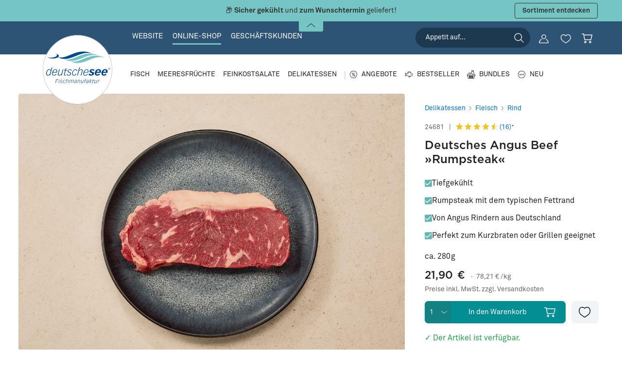

--- FILE ---
content_type: text/html; charset=utf-8
request_url: https://www.google.com/recaptcha/api2/anchor?ar=1&k=6Lfb0dceAAAAACXC9ehPqFcllMNl403ZUu7u4IkW&co=aHR0cHM6Ly93d3cuZGV1dHNjaGVzZWUuZGU6NDQz&hl=en&v=PoyoqOPhxBO7pBk68S4YbpHZ&size=invisible&anchor-ms=20000&execute-ms=30000&cb=sx4ahzog4jcd
body_size: 49805
content:
<!DOCTYPE HTML><html dir="ltr" lang="en"><head><meta http-equiv="Content-Type" content="text/html; charset=UTF-8">
<meta http-equiv="X-UA-Compatible" content="IE=edge">
<title>reCAPTCHA</title>
<style type="text/css">
/* cyrillic-ext */
@font-face {
  font-family: 'Roboto';
  font-style: normal;
  font-weight: 400;
  font-stretch: 100%;
  src: url(//fonts.gstatic.com/s/roboto/v48/KFO7CnqEu92Fr1ME7kSn66aGLdTylUAMa3GUBHMdazTgWw.woff2) format('woff2');
  unicode-range: U+0460-052F, U+1C80-1C8A, U+20B4, U+2DE0-2DFF, U+A640-A69F, U+FE2E-FE2F;
}
/* cyrillic */
@font-face {
  font-family: 'Roboto';
  font-style: normal;
  font-weight: 400;
  font-stretch: 100%;
  src: url(//fonts.gstatic.com/s/roboto/v48/KFO7CnqEu92Fr1ME7kSn66aGLdTylUAMa3iUBHMdazTgWw.woff2) format('woff2');
  unicode-range: U+0301, U+0400-045F, U+0490-0491, U+04B0-04B1, U+2116;
}
/* greek-ext */
@font-face {
  font-family: 'Roboto';
  font-style: normal;
  font-weight: 400;
  font-stretch: 100%;
  src: url(//fonts.gstatic.com/s/roboto/v48/KFO7CnqEu92Fr1ME7kSn66aGLdTylUAMa3CUBHMdazTgWw.woff2) format('woff2');
  unicode-range: U+1F00-1FFF;
}
/* greek */
@font-face {
  font-family: 'Roboto';
  font-style: normal;
  font-weight: 400;
  font-stretch: 100%;
  src: url(//fonts.gstatic.com/s/roboto/v48/KFO7CnqEu92Fr1ME7kSn66aGLdTylUAMa3-UBHMdazTgWw.woff2) format('woff2');
  unicode-range: U+0370-0377, U+037A-037F, U+0384-038A, U+038C, U+038E-03A1, U+03A3-03FF;
}
/* math */
@font-face {
  font-family: 'Roboto';
  font-style: normal;
  font-weight: 400;
  font-stretch: 100%;
  src: url(//fonts.gstatic.com/s/roboto/v48/KFO7CnqEu92Fr1ME7kSn66aGLdTylUAMawCUBHMdazTgWw.woff2) format('woff2');
  unicode-range: U+0302-0303, U+0305, U+0307-0308, U+0310, U+0312, U+0315, U+031A, U+0326-0327, U+032C, U+032F-0330, U+0332-0333, U+0338, U+033A, U+0346, U+034D, U+0391-03A1, U+03A3-03A9, U+03B1-03C9, U+03D1, U+03D5-03D6, U+03F0-03F1, U+03F4-03F5, U+2016-2017, U+2034-2038, U+203C, U+2040, U+2043, U+2047, U+2050, U+2057, U+205F, U+2070-2071, U+2074-208E, U+2090-209C, U+20D0-20DC, U+20E1, U+20E5-20EF, U+2100-2112, U+2114-2115, U+2117-2121, U+2123-214F, U+2190, U+2192, U+2194-21AE, U+21B0-21E5, U+21F1-21F2, U+21F4-2211, U+2213-2214, U+2216-22FF, U+2308-230B, U+2310, U+2319, U+231C-2321, U+2336-237A, U+237C, U+2395, U+239B-23B7, U+23D0, U+23DC-23E1, U+2474-2475, U+25AF, U+25B3, U+25B7, U+25BD, U+25C1, U+25CA, U+25CC, U+25FB, U+266D-266F, U+27C0-27FF, U+2900-2AFF, U+2B0E-2B11, U+2B30-2B4C, U+2BFE, U+3030, U+FF5B, U+FF5D, U+1D400-1D7FF, U+1EE00-1EEFF;
}
/* symbols */
@font-face {
  font-family: 'Roboto';
  font-style: normal;
  font-weight: 400;
  font-stretch: 100%;
  src: url(//fonts.gstatic.com/s/roboto/v48/KFO7CnqEu92Fr1ME7kSn66aGLdTylUAMaxKUBHMdazTgWw.woff2) format('woff2');
  unicode-range: U+0001-000C, U+000E-001F, U+007F-009F, U+20DD-20E0, U+20E2-20E4, U+2150-218F, U+2190, U+2192, U+2194-2199, U+21AF, U+21E6-21F0, U+21F3, U+2218-2219, U+2299, U+22C4-22C6, U+2300-243F, U+2440-244A, U+2460-24FF, U+25A0-27BF, U+2800-28FF, U+2921-2922, U+2981, U+29BF, U+29EB, U+2B00-2BFF, U+4DC0-4DFF, U+FFF9-FFFB, U+10140-1018E, U+10190-1019C, U+101A0, U+101D0-101FD, U+102E0-102FB, U+10E60-10E7E, U+1D2C0-1D2D3, U+1D2E0-1D37F, U+1F000-1F0FF, U+1F100-1F1AD, U+1F1E6-1F1FF, U+1F30D-1F30F, U+1F315, U+1F31C, U+1F31E, U+1F320-1F32C, U+1F336, U+1F378, U+1F37D, U+1F382, U+1F393-1F39F, U+1F3A7-1F3A8, U+1F3AC-1F3AF, U+1F3C2, U+1F3C4-1F3C6, U+1F3CA-1F3CE, U+1F3D4-1F3E0, U+1F3ED, U+1F3F1-1F3F3, U+1F3F5-1F3F7, U+1F408, U+1F415, U+1F41F, U+1F426, U+1F43F, U+1F441-1F442, U+1F444, U+1F446-1F449, U+1F44C-1F44E, U+1F453, U+1F46A, U+1F47D, U+1F4A3, U+1F4B0, U+1F4B3, U+1F4B9, U+1F4BB, U+1F4BF, U+1F4C8-1F4CB, U+1F4D6, U+1F4DA, U+1F4DF, U+1F4E3-1F4E6, U+1F4EA-1F4ED, U+1F4F7, U+1F4F9-1F4FB, U+1F4FD-1F4FE, U+1F503, U+1F507-1F50B, U+1F50D, U+1F512-1F513, U+1F53E-1F54A, U+1F54F-1F5FA, U+1F610, U+1F650-1F67F, U+1F687, U+1F68D, U+1F691, U+1F694, U+1F698, U+1F6AD, U+1F6B2, U+1F6B9-1F6BA, U+1F6BC, U+1F6C6-1F6CF, U+1F6D3-1F6D7, U+1F6E0-1F6EA, U+1F6F0-1F6F3, U+1F6F7-1F6FC, U+1F700-1F7FF, U+1F800-1F80B, U+1F810-1F847, U+1F850-1F859, U+1F860-1F887, U+1F890-1F8AD, U+1F8B0-1F8BB, U+1F8C0-1F8C1, U+1F900-1F90B, U+1F93B, U+1F946, U+1F984, U+1F996, U+1F9E9, U+1FA00-1FA6F, U+1FA70-1FA7C, U+1FA80-1FA89, U+1FA8F-1FAC6, U+1FACE-1FADC, U+1FADF-1FAE9, U+1FAF0-1FAF8, U+1FB00-1FBFF;
}
/* vietnamese */
@font-face {
  font-family: 'Roboto';
  font-style: normal;
  font-weight: 400;
  font-stretch: 100%;
  src: url(//fonts.gstatic.com/s/roboto/v48/KFO7CnqEu92Fr1ME7kSn66aGLdTylUAMa3OUBHMdazTgWw.woff2) format('woff2');
  unicode-range: U+0102-0103, U+0110-0111, U+0128-0129, U+0168-0169, U+01A0-01A1, U+01AF-01B0, U+0300-0301, U+0303-0304, U+0308-0309, U+0323, U+0329, U+1EA0-1EF9, U+20AB;
}
/* latin-ext */
@font-face {
  font-family: 'Roboto';
  font-style: normal;
  font-weight: 400;
  font-stretch: 100%;
  src: url(//fonts.gstatic.com/s/roboto/v48/KFO7CnqEu92Fr1ME7kSn66aGLdTylUAMa3KUBHMdazTgWw.woff2) format('woff2');
  unicode-range: U+0100-02BA, U+02BD-02C5, U+02C7-02CC, U+02CE-02D7, U+02DD-02FF, U+0304, U+0308, U+0329, U+1D00-1DBF, U+1E00-1E9F, U+1EF2-1EFF, U+2020, U+20A0-20AB, U+20AD-20C0, U+2113, U+2C60-2C7F, U+A720-A7FF;
}
/* latin */
@font-face {
  font-family: 'Roboto';
  font-style: normal;
  font-weight: 400;
  font-stretch: 100%;
  src: url(//fonts.gstatic.com/s/roboto/v48/KFO7CnqEu92Fr1ME7kSn66aGLdTylUAMa3yUBHMdazQ.woff2) format('woff2');
  unicode-range: U+0000-00FF, U+0131, U+0152-0153, U+02BB-02BC, U+02C6, U+02DA, U+02DC, U+0304, U+0308, U+0329, U+2000-206F, U+20AC, U+2122, U+2191, U+2193, U+2212, U+2215, U+FEFF, U+FFFD;
}
/* cyrillic-ext */
@font-face {
  font-family: 'Roboto';
  font-style: normal;
  font-weight: 500;
  font-stretch: 100%;
  src: url(//fonts.gstatic.com/s/roboto/v48/KFO7CnqEu92Fr1ME7kSn66aGLdTylUAMa3GUBHMdazTgWw.woff2) format('woff2');
  unicode-range: U+0460-052F, U+1C80-1C8A, U+20B4, U+2DE0-2DFF, U+A640-A69F, U+FE2E-FE2F;
}
/* cyrillic */
@font-face {
  font-family: 'Roboto';
  font-style: normal;
  font-weight: 500;
  font-stretch: 100%;
  src: url(//fonts.gstatic.com/s/roboto/v48/KFO7CnqEu92Fr1ME7kSn66aGLdTylUAMa3iUBHMdazTgWw.woff2) format('woff2');
  unicode-range: U+0301, U+0400-045F, U+0490-0491, U+04B0-04B1, U+2116;
}
/* greek-ext */
@font-face {
  font-family: 'Roboto';
  font-style: normal;
  font-weight: 500;
  font-stretch: 100%;
  src: url(//fonts.gstatic.com/s/roboto/v48/KFO7CnqEu92Fr1ME7kSn66aGLdTylUAMa3CUBHMdazTgWw.woff2) format('woff2');
  unicode-range: U+1F00-1FFF;
}
/* greek */
@font-face {
  font-family: 'Roboto';
  font-style: normal;
  font-weight: 500;
  font-stretch: 100%;
  src: url(//fonts.gstatic.com/s/roboto/v48/KFO7CnqEu92Fr1ME7kSn66aGLdTylUAMa3-UBHMdazTgWw.woff2) format('woff2');
  unicode-range: U+0370-0377, U+037A-037F, U+0384-038A, U+038C, U+038E-03A1, U+03A3-03FF;
}
/* math */
@font-face {
  font-family: 'Roboto';
  font-style: normal;
  font-weight: 500;
  font-stretch: 100%;
  src: url(//fonts.gstatic.com/s/roboto/v48/KFO7CnqEu92Fr1ME7kSn66aGLdTylUAMawCUBHMdazTgWw.woff2) format('woff2');
  unicode-range: U+0302-0303, U+0305, U+0307-0308, U+0310, U+0312, U+0315, U+031A, U+0326-0327, U+032C, U+032F-0330, U+0332-0333, U+0338, U+033A, U+0346, U+034D, U+0391-03A1, U+03A3-03A9, U+03B1-03C9, U+03D1, U+03D5-03D6, U+03F0-03F1, U+03F4-03F5, U+2016-2017, U+2034-2038, U+203C, U+2040, U+2043, U+2047, U+2050, U+2057, U+205F, U+2070-2071, U+2074-208E, U+2090-209C, U+20D0-20DC, U+20E1, U+20E5-20EF, U+2100-2112, U+2114-2115, U+2117-2121, U+2123-214F, U+2190, U+2192, U+2194-21AE, U+21B0-21E5, U+21F1-21F2, U+21F4-2211, U+2213-2214, U+2216-22FF, U+2308-230B, U+2310, U+2319, U+231C-2321, U+2336-237A, U+237C, U+2395, U+239B-23B7, U+23D0, U+23DC-23E1, U+2474-2475, U+25AF, U+25B3, U+25B7, U+25BD, U+25C1, U+25CA, U+25CC, U+25FB, U+266D-266F, U+27C0-27FF, U+2900-2AFF, U+2B0E-2B11, U+2B30-2B4C, U+2BFE, U+3030, U+FF5B, U+FF5D, U+1D400-1D7FF, U+1EE00-1EEFF;
}
/* symbols */
@font-face {
  font-family: 'Roboto';
  font-style: normal;
  font-weight: 500;
  font-stretch: 100%;
  src: url(//fonts.gstatic.com/s/roboto/v48/KFO7CnqEu92Fr1ME7kSn66aGLdTylUAMaxKUBHMdazTgWw.woff2) format('woff2');
  unicode-range: U+0001-000C, U+000E-001F, U+007F-009F, U+20DD-20E0, U+20E2-20E4, U+2150-218F, U+2190, U+2192, U+2194-2199, U+21AF, U+21E6-21F0, U+21F3, U+2218-2219, U+2299, U+22C4-22C6, U+2300-243F, U+2440-244A, U+2460-24FF, U+25A0-27BF, U+2800-28FF, U+2921-2922, U+2981, U+29BF, U+29EB, U+2B00-2BFF, U+4DC0-4DFF, U+FFF9-FFFB, U+10140-1018E, U+10190-1019C, U+101A0, U+101D0-101FD, U+102E0-102FB, U+10E60-10E7E, U+1D2C0-1D2D3, U+1D2E0-1D37F, U+1F000-1F0FF, U+1F100-1F1AD, U+1F1E6-1F1FF, U+1F30D-1F30F, U+1F315, U+1F31C, U+1F31E, U+1F320-1F32C, U+1F336, U+1F378, U+1F37D, U+1F382, U+1F393-1F39F, U+1F3A7-1F3A8, U+1F3AC-1F3AF, U+1F3C2, U+1F3C4-1F3C6, U+1F3CA-1F3CE, U+1F3D4-1F3E0, U+1F3ED, U+1F3F1-1F3F3, U+1F3F5-1F3F7, U+1F408, U+1F415, U+1F41F, U+1F426, U+1F43F, U+1F441-1F442, U+1F444, U+1F446-1F449, U+1F44C-1F44E, U+1F453, U+1F46A, U+1F47D, U+1F4A3, U+1F4B0, U+1F4B3, U+1F4B9, U+1F4BB, U+1F4BF, U+1F4C8-1F4CB, U+1F4D6, U+1F4DA, U+1F4DF, U+1F4E3-1F4E6, U+1F4EA-1F4ED, U+1F4F7, U+1F4F9-1F4FB, U+1F4FD-1F4FE, U+1F503, U+1F507-1F50B, U+1F50D, U+1F512-1F513, U+1F53E-1F54A, U+1F54F-1F5FA, U+1F610, U+1F650-1F67F, U+1F687, U+1F68D, U+1F691, U+1F694, U+1F698, U+1F6AD, U+1F6B2, U+1F6B9-1F6BA, U+1F6BC, U+1F6C6-1F6CF, U+1F6D3-1F6D7, U+1F6E0-1F6EA, U+1F6F0-1F6F3, U+1F6F7-1F6FC, U+1F700-1F7FF, U+1F800-1F80B, U+1F810-1F847, U+1F850-1F859, U+1F860-1F887, U+1F890-1F8AD, U+1F8B0-1F8BB, U+1F8C0-1F8C1, U+1F900-1F90B, U+1F93B, U+1F946, U+1F984, U+1F996, U+1F9E9, U+1FA00-1FA6F, U+1FA70-1FA7C, U+1FA80-1FA89, U+1FA8F-1FAC6, U+1FACE-1FADC, U+1FADF-1FAE9, U+1FAF0-1FAF8, U+1FB00-1FBFF;
}
/* vietnamese */
@font-face {
  font-family: 'Roboto';
  font-style: normal;
  font-weight: 500;
  font-stretch: 100%;
  src: url(//fonts.gstatic.com/s/roboto/v48/KFO7CnqEu92Fr1ME7kSn66aGLdTylUAMa3OUBHMdazTgWw.woff2) format('woff2');
  unicode-range: U+0102-0103, U+0110-0111, U+0128-0129, U+0168-0169, U+01A0-01A1, U+01AF-01B0, U+0300-0301, U+0303-0304, U+0308-0309, U+0323, U+0329, U+1EA0-1EF9, U+20AB;
}
/* latin-ext */
@font-face {
  font-family: 'Roboto';
  font-style: normal;
  font-weight: 500;
  font-stretch: 100%;
  src: url(//fonts.gstatic.com/s/roboto/v48/KFO7CnqEu92Fr1ME7kSn66aGLdTylUAMa3KUBHMdazTgWw.woff2) format('woff2');
  unicode-range: U+0100-02BA, U+02BD-02C5, U+02C7-02CC, U+02CE-02D7, U+02DD-02FF, U+0304, U+0308, U+0329, U+1D00-1DBF, U+1E00-1E9F, U+1EF2-1EFF, U+2020, U+20A0-20AB, U+20AD-20C0, U+2113, U+2C60-2C7F, U+A720-A7FF;
}
/* latin */
@font-face {
  font-family: 'Roboto';
  font-style: normal;
  font-weight: 500;
  font-stretch: 100%;
  src: url(//fonts.gstatic.com/s/roboto/v48/KFO7CnqEu92Fr1ME7kSn66aGLdTylUAMa3yUBHMdazQ.woff2) format('woff2');
  unicode-range: U+0000-00FF, U+0131, U+0152-0153, U+02BB-02BC, U+02C6, U+02DA, U+02DC, U+0304, U+0308, U+0329, U+2000-206F, U+20AC, U+2122, U+2191, U+2193, U+2212, U+2215, U+FEFF, U+FFFD;
}
/* cyrillic-ext */
@font-face {
  font-family: 'Roboto';
  font-style: normal;
  font-weight: 900;
  font-stretch: 100%;
  src: url(//fonts.gstatic.com/s/roboto/v48/KFO7CnqEu92Fr1ME7kSn66aGLdTylUAMa3GUBHMdazTgWw.woff2) format('woff2');
  unicode-range: U+0460-052F, U+1C80-1C8A, U+20B4, U+2DE0-2DFF, U+A640-A69F, U+FE2E-FE2F;
}
/* cyrillic */
@font-face {
  font-family: 'Roboto';
  font-style: normal;
  font-weight: 900;
  font-stretch: 100%;
  src: url(//fonts.gstatic.com/s/roboto/v48/KFO7CnqEu92Fr1ME7kSn66aGLdTylUAMa3iUBHMdazTgWw.woff2) format('woff2');
  unicode-range: U+0301, U+0400-045F, U+0490-0491, U+04B0-04B1, U+2116;
}
/* greek-ext */
@font-face {
  font-family: 'Roboto';
  font-style: normal;
  font-weight: 900;
  font-stretch: 100%;
  src: url(//fonts.gstatic.com/s/roboto/v48/KFO7CnqEu92Fr1ME7kSn66aGLdTylUAMa3CUBHMdazTgWw.woff2) format('woff2');
  unicode-range: U+1F00-1FFF;
}
/* greek */
@font-face {
  font-family: 'Roboto';
  font-style: normal;
  font-weight: 900;
  font-stretch: 100%;
  src: url(//fonts.gstatic.com/s/roboto/v48/KFO7CnqEu92Fr1ME7kSn66aGLdTylUAMa3-UBHMdazTgWw.woff2) format('woff2');
  unicode-range: U+0370-0377, U+037A-037F, U+0384-038A, U+038C, U+038E-03A1, U+03A3-03FF;
}
/* math */
@font-face {
  font-family: 'Roboto';
  font-style: normal;
  font-weight: 900;
  font-stretch: 100%;
  src: url(//fonts.gstatic.com/s/roboto/v48/KFO7CnqEu92Fr1ME7kSn66aGLdTylUAMawCUBHMdazTgWw.woff2) format('woff2');
  unicode-range: U+0302-0303, U+0305, U+0307-0308, U+0310, U+0312, U+0315, U+031A, U+0326-0327, U+032C, U+032F-0330, U+0332-0333, U+0338, U+033A, U+0346, U+034D, U+0391-03A1, U+03A3-03A9, U+03B1-03C9, U+03D1, U+03D5-03D6, U+03F0-03F1, U+03F4-03F5, U+2016-2017, U+2034-2038, U+203C, U+2040, U+2043, U+2047, U+2050, U+2057, U+205F, U+2070-2071, U+2074-208E, U+2090-209C, U+20D0-20DC, U+20E1, U+20E5-20EF, U+2100-2112, U+2114-2115, U+2117-2121, U+2123-214F, U+2190, U+2192, U+2194-21AE, U+21B0-21E5, U+21F1-21F2, U+21F4-2211, U+2213-2214, U+2216-22FF, U+2308-230B, U+2310, U+2319, U+231C-2321, U+2336-237A, U+237C, U+2395, U+239B-23B7, U+23D0, U+23DC-23E1, U+2474-2475, U+25AF, U+25B3, U+25B7, U+25BD, U+25C1, U+25CA, U+25CC, U+25FB, U+266D-266F, U+27C0-27FF, U+2900-2AFF, U+2B0E-2B11, U+2B30-2B4C, U+2BFE, U+3030, U+FF5B, U+FF5D, U+1D400-1D7FF, U+1EE00-1EEFF;
}
/* symbols */
@font-face {
  font-family: 'Roboto';
  font-style: normal;
  font-weight: 900;
  font-stretch: 100%;
  src: url(//fonts.gstatic.com/s/roboto/v48/KFO7CnqEu92Fr1ME7kSn66aGLdTylUAMaxKUBHMdazTgWw.woff2) format('woff2');
  unicode-range: U+0001-000C, U+000E-001F, U+007F-009F, U+20DD-20E0, U+20E2-20E4, U+2150-218F, U+2190, U+2192, U+2194-2199, U+21AF, U+21E6-21F0, U+21F3, U+2218-2219, U+2299, U+22C4-22C6, U+2300-243F, U+2440-244A, U+2460-24FF, U+25A0-27BF, U+2800-28FF, U+2921-2922, U+2981, U+29BF, U+29EB, U+2B00-2BFF, U+4DC0-4DFF, U+FFF9-FFFB, U+10140-1018E, U+10190-1019C, U+101A0, U+101D0-101FD, U+102E0-102FB, U+10E60-10E7E, U+1D2C0-1D2D3, U+1D2E0-1D37F, U+1F000-1F0FF, U+1F100-1F1AD, U+1F1E6-1F1FF, U+1F30D-1F30F, U+1F315, U+1F31C, U+1F31E, U+1F320-1F32C, U+1F336, U+1F378, U+1F37D, U+1F382, U+1F393-1F39F, U+1F3A7-1F3A8, U+1F3AC-1F3AF, U+1F3C2, U+1F3C4-1F3C6, U+1F3CA-1F3CE, U+1F3D4-1F3E0, U+1F3ED, U+1F3F1-1F3F3, U+1F3F5-1F3F7, U+1F408, U+1F415, U+1F41F, U+1F426, U+1F43F, U+1F441-1F442, U+1F444, U+1F446-1F449, U+1F44C-1F44E, U+1F453, U+1F46A, U+1F47D, U+1F4A3, U+1F4B0, U+1F4B3, U+1F4B9, U+1F4BB, U+1F4BF, U+1F4C8-1F4CB, U+1F4D6, U+1F4DA, U+1F4DF, U+1F4E3-1F4E6, U+1F4EA-1F4ED, U+1F4F7, U+1F4F9-1F4FB, U+1F4FD-1F4FE, U+1F503, U+1F507-1F50B, U+1F50D, U+1F512-1F513, U+1F53E-1F54A, U+1F54F-1F5FA, U+1F610, U+1F650-1F67F, U+1F687, U+1F68D, U+1F691, U+1F694, U+1F698, U+1F6AD, U+1F6B2, U+1F6B9-1F6BA, U+1F6BC, U+1F6C6-1F6CF, U+1F6D3-1F6D7, U+1F6E0-1F6EA, U+1F6F0-1F6F3, U+1F6F7-1F6FC, U+1F700-1F7FF, U+1F800-1F80B, U+1F810-1F847, U+1F850-1F859, U+1F860-1F887, U+1F890-1F8AD, U+1F8B0-1F8BB, U+1F8C0-1F8C1, U+1F900-1F90B, U+1F93B, U+1F946, U+1F984, U+1F996, U+1F9E9, U+1FA00-1FA6F, U+1FA70-1FA7C, U+1FA80-1FA89, U+1FA8F-1FAC6, U+1FACE-1FADC, U+1FADF-1FAE9, U+1FAF0-1FAF8, U+1FB00-1FBFF;
}
/* vietnamese */
@font-face {
  font-family: 'Roboto';
  font-style: normal;
  font-weight: 900;
  font-stretch: 100%;
  src: url(//fonts.gstatic.com/s/roboto/v48/KFO7CnqEu92Fr1ME7kSn66aGLdTylUAMa3OUBHMdazTgWw.woff2) format('woff2');
  unicode-range: U+0102-0103, U+0110-0111, U+0128-0129, U+0168-0169, U+01A0-01A1, U+01AF-01B0, U+0300-0301, U+0303-0304, U+0308-0309, U+0323, U+0329, U+1EA0-1EF9, U+20AB;
}
/* latin-ext */
@font-face {
  font-family: 'Roboto';
  font-style: normal;
  font-weight: 900;
  font-stretch: 100%;
  src: url(//fonts.gstatic.com/s/roboto/v48/KFO7CnqEu92Fr1ME7kSn66aGLdTylUAMa3KUBHMdazTgWw.woff2) format('woff2');
  unicode-range: U+0100-02BA, U+02BD-02C5, U+02C7-02CC, U+02CE-02D7, U+02DD-02FF, U+0304, U+0308, U+0329, U+1D00-1DBF, U+1E00-1E9F, U+1EF2-1EFF, U+2020, U+20A0-20AB, U+20AD-20C0, U+2113, U+2C60-2C7F, U+A720-A7FF;
}
/* latin */
@font-face {
  font-family: 'Roboto';
  font-style: normal;
  font-weight: 900;
  font-stretch: 100%;
  src: url(//fonts.gstatic.com/s/roboto/v48/KFO7CnqEu92Fr1ME7kSn66aGLdTylUAMa3yUBHMdazQ.woff2) format('woff2');
  unicode-range: U+0000-00FF, U+0131, U+0152-0153, U+02BB-02BC, U+02C6, U+02DA, U+02DC, U+0304, U+0308, U+0329, U+2000-206F, U+20AC, U+2122, U+2191, U+2193, U+2212, U+2215, U+FEFF, U+FFFD;
}

</style>
<link rel="stylesheet" type="text/css" href="https://www.gstatic.com/recaptcha/releases/PoyoqOPhxBO7pBk68S4YbpHZ/styles__ltr.css">
<script nonce="cxvG0lSNRl-cdC8r2_y2Vw" type="text/javascript">window['__recaptcha_api'] = 'https://www.google.com/recaptcha/api2/';</script>
<script type="text/javascript" src="https://www.gstatic.com/recaptcha/releases/PoyoqOPhxBO7pBk68S4YbpHZ/recaptcha__en.js" nonce="cxvG0lSNRl-cdC8r2_y2Vw">
      
    </script></head>
<body><div id="rc-anchor-alert" class="rc-anchor-alert"></div>
<input type="hidden" id="recaptcha-token" value="[base64]">
<script type="text/javascript" nonce="cxvG0lSNRl-cdC8r2_y2Vw">
      recaptcha.anchor.Main.init("[\x22ainput\x22,[\x22bgdata\x22,\x22\x22,\[base64]/[base64]/[base64]/[base64]/[base64]/UltsKytdPUU6KEU8MjA0OD9SW2wrK109RT4+NnwxOTI6KChFJjY0NTEyKT09NTUyOTYmJk0rMTxjLmxlbmd0aCYmKGMuY2hhckNvZGVBdChNKzEpJjY0NTEyKT09NTYzMjA/[base64]/[base64]/[base64]/[base64]/[base64]/[base64]/[base64]\x22,\[base64]\\u003d\x22,\[base64]/Cr8OZwofDiD8PC8OZw69Dcmc3wqjCssKgwrfDisO6w4bClcOxw7nDu8KFXl1vwqnCmQp7PAXDkcO0HsOtw5XDl8Oiw6tsw6DCvMK8woXCgcKNDmnCgzd/w6LCqWbCok7DiMOsw7E0YcKRWsKVEEjClC87w5HCm8Obwq5jw6vDo8KQwoDDvkMANcOAwrbClcKow51DYcO4U3nCssO+IwHDhcKWf8KEWUdwYG1Aw54Ac3pUfcOJfsK/w4PClMKVw5YpZcKLQcKxOSJfDcKcw4zDuWrDu0HCvknClGpgKMKwZsOew6ZZw40pwotBICnCkcKaaQfDssKQasKuw4l1w7htDcKew4HCvsOgwpzDigHDt8K2w5LCscKPSH/[base64]/Dj3vCscKuwo8Aw712AcOOw5AseFkmUyR1w5QyQwnDjHAiw7zDoMKHXVgxYsKJPcK+GgJ/[base64]/Cp8OCwpTCgsKibE0hwr3CosK4UR3DksOvw6odw77DqMKWw7VWfnjDlsKRMzbCpsKQwr5eZwhfw4RiIMO3w6fCh8OMD3wIwooBR8OTwqN9IiZew7ZcU1PDosKsYFbDs0URXsOqwpzCqcO7w6nDiMOWw4tZw7/[base64]/wpI8wps9w63CpU0QBcOPwqzDuH4Cw7PCqW7CtsK6MF3Dl8OTBxtkIl4SHMKrwpLDg0bCjMO1w73DsmXDt8K9ejHDkR1DwrBXw4ZdwrTCpsK6wr4mMcKnYzPCvx/CqibCqAXDigcPw5vDicKwEQQrw4cfSsOIwogPU8OTVkx5asONc8OtcMOGwqjCtHzChn0YMsOZCDzCj8KGwr3Dj01Ewqw/T8OZYsO3w4nDtyhEw5HDjltww5XChcKiwoXDosOmw6zCq2jDqHJxw53CvS7CusOKEgIdw5vDhMONOnTClcK4w5s+IxjDombCkMKTwq/CszsnwqzDsD7CtcO0w4wkwp0Fw73DtjUEBMKDw57DkSIFNcOFd8KBdhTCgMKCUijCg8Kzw443wossOB7CosODwqAjRcOLw7gnIcOjD8OpdsOKEzF6w7MwwoUAw7HCmGPCszPCkcOdwojCp8KFacK5w6vCgUrCi8OgfMKESWEwSAc4ZMOCw57CpClaw4/CoEfDsyvCkgcswpvDgcKCwrQzNnl+w5XCtmXCj8K9DE5tw5hIbcOCw6I6w7ciw4DCkE3Ck0cDw4Fgwr8Pw4bCnMODw7DDrMOdw7EvBsORw6bCgwfCmcOXV3LDpkLCvcOZQhvCtcKIOVvChsO3w4kHFRQcwqPDhmksA8OlZ8OCwp/CpB7CjcKec8OswozDgidlBQXCuxbDvsKJwplgwrrClsOEwpLDqRfCgsKDw5/[base64]/CoMKzw5hUwrVlNTLDiWNLw4XCjsKGIsK1woXCo8KMwoIILMOmEMKIwrlsw70JbUE3fh/DuMOWw7fDliPCt0jDnWbDqXYDcFE+aSnCjsKJQGodw4HCrMKMwrl9CMOJwqJ7WQLCmmsUw4jCgMOFw7bDikchSDXCtl9Qwps0ZMOswrHCgw/[base64]/Dm25Ow7pEMTDDrGQ9AsO/w6nDt0o1w5vCqMOxeG49w63CvcOew4TCpMOFVkFFwpAHwo7CrD0/[base64]/Dr0PCksOePm9owrNxB2vDtMK6DcKmwpd4w5tIw5DDkMKEwop3wqnCvsKew4jCjElLcAjCh8KNwojDqklFwoZ3wqTCtVJ7wq/CuWXDpMKlw51Lw53DssOewpEnVsO/KcOxwqDDp8KfwqtGEVxsw5dEw4vCpDvDjhw7XxwoBGvClMKnTcKjwrlTJMOldsODYRxJccO6CRFBwqY/[base64]/CmsKGwq8HTSHDkcOKwoHCg8KCwrJhw5bDhk8xUF/DlzXCv1E4MSDDrj9FwqvChBcGN8O6BGBlS8KHwqHDrsOtw7TDpGcJQsKwJcKAIcO8w7slLMKTX8KmwozDrWjCkcOVwpRgwpHCki89WCfDlMORwqMnKEUBwod5w699EcKOw5rCjzkUw6Q3bRXDqMKPwqkRw6TDncKXRcK+RTJdMSZ+S8Oiwo/CksKSRh56w7k+w57DtMOqw4Isw7LCqBIrw5DDsxHCnkXCu8KMwpgKwrPCvcOYwrYgw6fDncObw5DDu8OsV8OpD0rDrmIHwqrCt8K8wq9OwpDDhsO7w7wJABTDusO8wpcjw7V/[base64]/woHDkGfCo8OVw7nCkzrDjE/Ci8O3F8KDwpkgShFkwpUTF0UFw5XCnsKhw6vDkMKFwr7DjcKvwolqSMO/w6vCiMOTw7ASV3LDpCU+GFdmw5kuw6cawrbCt1rCpn4TMybDucOraU/CgjPDo8KcKjvCrMOBwrbCt8KVfU9sBCF0MMK9wpE/JjrDm3p1w7fDrn96w7E3woTDlsOyKcO5w6zDo8O2Cn/[base64]/CncOJHGoaw6/Cl1w9wrLDpHvDihHDhALDrSFwwp/DtsKbwqzCusOBwrwpQ8OtQ8KNTsKAJlzCr8KiMnlMwqLDoE5+wo82JwAiMFMEw6TCgMOPwoDDo8K5woxYw5gzSSY3wphKXj/CsMOsw7bDrcKewqTDsirDlm8rw4fCm8O6B8OUayzDjkzDm2nCiMK+SywkZkbCpFPDjcKRwrpoEgYsw7vDhwoRbVnCpHTDmw8qejnCm8K9Z8OpSzJGwoloH8K/w7o6SEUzR8OKw5vCpsKRKQlew7zDicKiP01Vc8OOIMOwWX/Cv2gqwp/[base64]/Cv8KawrHDkcK4HX5dw6tmRDJmT8OkehbCusO7V8K2FsKLw6PCs2vDhh0QwqF7w4pEwqHDtmdhIMO7woLDsH5kw5BYPsK0wprCgsOYw4VVDcKoMV1ow6HCvsOERMKPXMKXC8KVwoI3w6vDpVMOw6VbKTcbw4/DkMOXwojCn2lJXcOjw6LDr8K2WcOPAsOtABERw4Vgw77CoMK5w6TCnsObacOUwp5awrggHMO7wpbCoU5cJsOwKMOwwo9OCm3DuH/DjHvDqRPDgsKVw6hCw4LDjcOgw5N+TwfCpXnCogIyw5VfalzCk1TCpcKCw498W2EOw4/Cv8KHwpjCrMKMMnsGwpQPwqIEMgJYeMKfdxXDssOnw5fCn8KfwpDDosKGwq7CtxvCtsOxMgbClSMxOm5Yw6XDocODOsKaLMKxNn3DgMKhw5QpZMKeJCFTdsKtQsO9dV3CgXbDj8Kewo3DrcOTDsODwozDlsOpw7bDp05qwqAHwqBNNmgxIVhPwr3CliPDmnfDmQfDgA/DvFTDvSjDtsKNw5cAN0DCgGJ4DcOzwrYfwqrDncKiwr8zw4cqPcOeEcK8wrhbKsKBwrTCpcKRw5Fkw7lWw4E6w4lXPcKswpdGNGjCnnsVwpfDs13CnMKswo0SRgbCuxoYw7h/wq0JZcOqKsOOw7IuwoN4wqxSwoBrInzCsTHDmBLDmAIhw5fDq8KsHsOew6nDl8OMw6DDuMKMwpzDs8K5w43DqMOgNUNRU2pwwr/CjDY+d8KfFMOgLcOZwrVLwqHDvwxXwrYQwqV4wpVISTM0wpIiXm91OMKXOcK+Fjstw63DiMO6w6jDtDY2ccOofgnCqsOWPcKaUF/CjsKCwoRWFMO1VsKiw5Zza8O2X8KDw6oIw71uwpzDvMOOwpbCtyfDl8Kwwo55CsKzY8KIPMKZEFfDg8OKEyl0SlQfw6VAw6rDncOgwqlEw5nCoBkuw7/[base64]/[base64]/dR7DicKCe8OaL8Otw55ydhPCtsOpNMOhIMK6wo5nMRFawpvDsXEDFsOJwrLDsMK9wpRtw4HCgjFdIj9Dc8O8IsKaw6wawpF3e8KhbFVCwr7Ck3bDrmfCj8KWw5LCusKIwrEow5xcN8O4w6HCmcK/BFrCtC5AwrbDuVFFw7gxVMOWW8K9MjdTwrt1TMOUwpvCnMKaHsOyCsKkwpNFQxfCkMOGf8K2RsKpY1QWw5Ubw4R4WcKkwrXClsOawrR3PcKcbjJcw6A9w7DCoXzDnMKew5IywprDtsKxLsKlRcK6Kw0UwoJ/KWzDu8K0BVRhw6LCucKHUsOVPR7Cj0rCvDEvbMKyCsOFdcO6FcO3RMOIM8KMw73Cl1fDil/DmMKqSVjCuX/[base64]/CsQfDkHfCgFjDvnF7wocgbVYmD8K8wo7CuCTDgBYRwpTCogPDgsKxfcKFwoctwpnCtsK0wpwowo/Ck8KSw5xiw5ZAw4zDtMO4w4HCkxDDsjjCo8OyVxTCk8KvCsODw6vCkg/Di8Kaw6JDdcKuw40ICMKDV8KGwpVSC8Kgw7DDvcOccRrCmHPDt3IywosuDk5/KxnDlWbCvsO0NTtkw6cpwr5sw57DjsK8w4kkBsOYw7d2wpg8wrbCuE3DiHDCsMKVw6TDsFDDn8O9wpDCoXHCk8OjVMOnEAHCnz/CsljDtsOEJVpZw4vDl8OrwrUecFAdwpbCsSnCg8KefzbDp8Oew5DCv8OHwpfChMKmw6gNw77CiW3CoA/CmwHDrcKuPjnDjMKDIMKtRcOQBApJwofCtB7Dhx0Qwp/Ch8Owwp55C8KOGSRaBMK4w7sxwqLCmcOTQsK4dA4/woPDuWDDln5sLDXDuMKdwpBHw7BJwrXCjl3DrsOmR8OuwoQkOsOXPsKqw6DDl0QRG8OtRWTCni/CsWwyXsOIwrXDuU8SK8KFwodNdcO+Ug7Do8KILMK4E8OvPz3DvcOKL8OIC00BZm3DmsKBL8KCwpstDXFxw7o6X8K7w4vDtcOvcsKhwolFT3fDglHChXt4NcO0a8Ovw5rDjirDqcKVIsOzCn7Co8OxLG81ZDbCoy/CtMK3wrbDsXPDhh9pw5ptIigFUgNYa8K1w7LDoRnCr2bDv8O6w6JrwqJLwo8RQMKcTcO0w6lDWTs1THHDoxA1a8OSwoB/wqrCr8O7fsKUwpnChcOpwqbClMO5DsK/wql2dMOhwo3DoMOMwq3DsMOfw5kTJcK5csOmw6TDiMKTw5dmw5bDsMOtRAgEORh+w4pZUmA1w5Ecw5AoHyjDgcK1w4oxwodbFWPDgcOOUlPChToiw6/[base64]/wovCulDDk8KYADrDuEnDi8KPS0/CiMKXdzjChcOsYWM+w5/CqnHDtMOQT8K+WhDCvMKpw77DsMKAw57Dm1oYayZfQ8KMHVZSw6RgcsObwoVqKXZ8w7zCqwQpBTZ5w77DosO6AsOww4FJw5pqw71uwr/[base64]/wo9OZsKsbDI5T8OlAsOhw5zClz8wwrd8wo3CkWM/wqh/w7rDvcKZasKTw7/DgDdjw41hLzADw4HDocOkw7nDrsKFAArDoEvDjsKkZgIeClPDscKfGsO0WTB6GgFpNVPCpMKOADkSUVwpwp/[base64]/Cq8OswpB0wrgKw4wrQADDow7CqyZUMMOCDFTCmMKnL8KFbn3Ch8OfPsOXXlbDjsObeETDmE3DtMKyGMKsZynCnsK7OU8cVy5nWMOlYgAYw4wPUMKdwqRWw6LCsXAOwqvCgcKPw4XDicKRFMKfcDs9MhI0diXCusK7O0J0IcK7dwXCrcKSw7/Ds1Mdw7nCn8ONRS0IwqEdNsKheMKaQm7CvMKbwqQrRWzDr8OyGcKNw7sGwpfDuzfCtSzDlgIOw7wkwqzDrMOewrk4DXHDucOswonCoRJXwrTCvsKxXsKew4TDiE/[base64]/DvcOBw4rDtsK/YVhEFsOzOSNIw6l+BH8kXcKUW8OrKCTCkBLCsjZew6rCsETDsSLCjjpTw7FQaispD8KmWcKrNDZ6KzlHPMOuwr/DjXHDoMKNw5XDi1zCgsKYwrU8JlbCv8KeIMKLb0Bbwo0jwrTCmsKdwq3Ct8K+w6AMc8OGw7NpRsOnOmxiaW/[base64]/SMOowrM5L314wrM1IkDDsnEcwrwgN8OIw5bCosKeAUVIwpZRMzbCognDn8ORw50GwoRcw5HDunjCqMOLw5/[base64]/Dj8KqLWXCmcOMcA3CnMOocTYNwrpEwpgjwpjComjDucOnw7EtX8OLG8O5I8KQBsOVf8OCesKZFsKpwqc4woEjwoQywqt2fcKbUGnCsMK4agg0ZT4rRsOvTsKvW8KBwppNSk7Coi/ChAbDpMOyw5BpQQnDkcKYwrnCpsO6wrDCs8OOwqdGZsKEMz4gwojDkcOKfwjCiHNAR8KNJUTDlsKQwqxlO8Kpwo1iw5/DkMO7GksDw6TDr8O6IWZrwonDglvClBPDjcOFCcOBBQUrw4DDnXnDphnDuBJtwrBjOsOcw6jDgy9gw7ZBw5MrGMOtwrwWQnjDhhLCiMKdwr5VccK2w6NcwrZEw7hPwq52wo43w5nDjsK3IHHCrlZPw54NwrnDhX/DnUl8w6BCwqtdw7Jqwq7Dvjw+RcKQc8OJw4/Cn8O0w4Nhwq/DlcOrwq3DjiQwwpkuwrzDtnvCkSzDrmLClSPChsOow4bCgsKPRSUawrlhwpvCnhHCiMKZw6PDlAdyC2fDjsOeWG0vDMKtTyQqw5vDrS/Ct8OaNlvDvcK/IMO9w7XDicK9w4XCicOjwr7ChmofwpUlGMKAw7Q3wo9rwrrCkA/Do8OkUAXDtcKTaVzCnMOoa0EjCMOKYcK9wofCnsOAw53DoG03B2vDtsKOwp1mwrDDllnCmcK/w6zDuMOAwpw2w7nCvsK5RjnDkTdhFW/DigoGw7Z9ZA7DmCXCssOtfGDDnsKWwoECLCAHJMOYMcKyw4jDl8KUwqbCt0YebmbCksO9KcKvwpFdQUbDksKLwpDDrh4xaiDDo8OcU8KmwpHCnSdHwrVDwojCscOvdsO6wpvCiUHCjDEqw5jDvT9rwr/DoMK3woXCrcK1ecObwpjCpnfCrEnCoVJ7w4TDoEnCsMKTPCICX8Olw6jDmTllDTzDmsO+PsKxwo3DvXvDncOFNcOUAUFXZcO8UsOyQCsuBMOwCcKewrnCqMKmwpHDhSRhw6Ydw4PClcORYsK/c8KbH8OmN8O5X8KTw5fDvUXCrlDDsjRKIMKUwobCv8KhwqHDuMK6e8OrwqXDlXVjJhjCkAvDlT1yXsKVwoPDjHfDsHw+S8Oww6Exw6ZYVyTCr3coQ8KCwoXCj8OLw6l/[base64]/wqPDsClXw7vDqiF2w4HCj8OawpfDh0VKwrLDsHnCs8K/cMKvwrnDoBI5wqp+JVTCmcKOw70gwrU8BHN8wr7Dun1TwoYgwoXDhQINFjZ/wqY5wpPDjCAmw5lvwrTDknzDv8KDSMO+wpnCj8KXVMKtwrI/bcKYw6FOwrIbwqTDtsKeKC8awq/CisKGwoozwrLDu1XCg8KXEHzDhRhqwpzClcKcw6gdw4JKeMOAaj52IkRkC8KiS8Kiwp1ifB3ClMOIVFXCpMOLwrLDlMOnw6oGeMO7D8O1X8KsXA4Bw7ETPBnDscKcw7oFw7QLQzEUwrvDvRXCncOcw6Vtw7NVSMKYTsK4w4tvwqsFwpHDmE3DuMKMan1cwqnDhD/Cv0DCsAPDtH7DvDbCvcODw7IEbcORFyNQD8KgDMKFRxkGPTrCg3DDm8KNw6DDryRYw69rQXImwpU0wp4Pw73CnT3Cs0ZBw54OWTHCrcKtw5zCucOeCkt9TcK6AHUKwqp0LcK/UcOuOsKIwrZjw4rDv8Kiw4xTw41eaMKuwpnCkVXDrzpmw5bDgcOAGMKvwoFANU/CgjHCvMKfAMOeLsK/dSPDoUwnPcKIw4/Cg8OCwrthw7PCusK4C8KSEmJtGMKGKzBNanHCkcKDw7hywrrDuizDicKDZcKEw6IHFcK5w4XDk8KXRgnDvnvCgcKEPcOAw6PCpCTCmAwLXcOsNcK4w4TCtxTDqsOEw5rCisKBw55WMB/CncOgPm0gdcKLwqoVwrwSwqjCoAZ8w6J5wrbCsRVqSSQlXFvCjMOtbsKzXiklw4RFNcOjwrMicMKOwrkKw6/Dg2E0QcKDD3FaJ8OkTGHCkXzCt8K4dCrDqD48wq12cjwnw6XDoSPCi0hzP0BXw7HDvDlowqJ5wpNVw5l6L8Kaw53DsHfDusOvwofDisOzw7ViG8O0w6YFw4Uowqcjc8OJIsOtw5HDsMKyw7fDpWnCo8O4woLDmsK/w6NsYkM/[base64]/Vm3CksKcwrLDjMKow4zCgsOdN8ObZMOgYMOvAsKRwqwewq/DiXXCoGkqQ1vCrsOVeh7DkHQdaWPDkF81wqA6McKMZmbCmCxkwp8pwoHCugTCvsK7w7dlw4Q0w54cYQXDssOJwohmUFwZwrDCkzLCqcOLKcOzWcOVwozClgxYSQ97WgbCkH7DvivDqnHDkHkfWF0QRMKFKT3CvTLChX3CpMKmw4rDpMOlIsO/wr4ON8OjNsOEwrHCpWfCihpSPMKEwqA/[base64]/[base64]/[base64]/B8OAwrvCtCdCHBvDpA7CjXHDk8K/X8O/Mwdjw4VRDgvCssKMC8ODwrQtwokHwqoSwrDDksOUwovDhFlMLHXDsMKzw7XDrcOSw7zDmQNhwpVMw7LDkmHCj8OxWMK4w5nDr8ObX8OIfVYvBcORwrTDk0nDrsO4RsOcw5Nxw5RJwrTDgMKywr/DlifDgcKnPMKVw6jDp8KeYMOCw5UCw4xLw5w3PMO3wplqwqplZ2zCvR3Do8OkW8KOw5PCqmbDoRNPcinDg8K/w5HCvMKNwrPCr8KNwrXDlhbClxYCwqRMw4fDncK8wrnCv8O6w5LCiRHDnMOeKxRJQjcaw4rCpzXCnsOtbcKiWcOTw53CisOaOcKqw53DhEnDq8OaY8OEMhfDmksow7gtwpN/WMOxwq/[base64]/w697MF5xw6nDvcKLbRJow65VVQgDLMKjS8KowqJNfzDDq8OieGnDoUc2N8KjFGvCkMO4C8KyUzVUa2TDicKTS1BBw7LCmirCmsO0LR3CvMK4DnRiw7xcwo08w78Lw4VJQsOHB3rDvcKTEsODLVVlwpDDqAfCicO7w7RYw4k1RcO/[base64]/CkMK2w4R/wqg4A8KTGsKjw7XCnyDCuXDDr3PDn8KGVsObe8KjGsO1AMOkw44Iw7LDo8KhwrXCu8Ogw5fDmMOrYBwyw45/ecOQEBfDmcOvenHDoD8YfMOmSMKUfMKCwp5ew5pQwplWw6poR0UESmjDqSIdw4DDo8KGIHPDpiTDgsKHwplKworChVHDrcOwO8KgECUQOMOvQ8KJIx/DrjnDo1J7OMKiw6zDjsKfw4jCkw7DtcOjw5fDm17Dsyhcw6UkwqdOw75zw47DqcO7w6rDt8Orw44AHyNzIGLCvMK0wo8IV8KORW4Jw7www4TDvMKww5A4w75ywozCosO5w7TCgMOXw4UFJQ/[base64]/Igh/wqDCvcO4wqBwCnvDvh3CmnM/Uhluw7fChsOKwofCusKLVcKvworCiUYGEMO/wq9gwq/DncKWNgHDvcOUw7zDmHYmw6nCtBZpwp0GesK/w5gTWcOHcMK3ccOLAMOawpzCljvCj8K0SkgRYW7DrMO9EcOTMltmZloHwpFKwrB/KcObw78nNCZXOMKPZMOww4XCuTDCvsO0w6bDqRXDnR/[base64]/ChVteGcKmc8OWHsO9wpQxQsOqwrvDucKiKwTCssO1w7lBG8OHU2B4wqQ6KsOdTi49Wgclw74naDhFQMOOScOyFMOOwoHDusKzw5pKw4IpWcOEwoFBEXwywprDunc9X8OVRkEAwp7CocKQw79Hw7nDncK0VsKrwrfCuknClsK6M8KWw7/Cl1rCtRXDnMODwqsjw5PDkWXDtsKPY8O2HzvClsOzJsOnMsOKw7JTw5FGw5VbUE7CihHCjyjCtMKvPwVQIB/[base64]/w7fCl8K/UwFawrx8csK0w5sOw5jDqi7DqFTDnkHDjSskw55YOBXCgkLDuMKZw6xhdjTDnMKeaEICwr/DuMKXw53DtRARbMKYwopuw7pANsOIBcKId8K/wqZOMsOqJMOxVMOUwoHDl8KhXxVRUQRMcSAhwpQ7woDDuMKOOMOpQ1XCm8KRW3tjQcKAIMODw7rCtsKxQCVRw4/CnQ7Dg2zCgsOhwrDDtB8bw7giMiLCnGHDicKvwoF4L3MtJAbDjW/CmQTCisKvd8K3wpzCpX4nwoLCp8KBV8KeP8KwwpNnCsODN10pCsONwoJFIQt3JcOcwoBPTFkUw43DvHBFw4LDpMKmPsOtZ0bDq1Q7T0/[base64]/Ct8KHLMKyIQUxw4DDoX/DvyjDt8Onw6bCsz13WMO2wo9UZcOIbVDCgHLCpcKSw7hZwprDgEzCicKKbEwHw4zDpsOnUMOMGcK/w4LDpUzCu0ArUmXCjcORw6fDjsKSLy7Dj8OIwpbCrBhoR2rCuMOrMMKWGETDgcO8A8OUBHfDsMOmPMKlbSfDncKjdcO/w48uw696wrrCrcOwO8Kfw41iw74EckPCmsOidsKew7XCicKFw59rw6/DksODfx1PwpbDqsO6woYMw4jDusKxw7YMwo/Ct3LDnXltaTxcw4o7wrrCmHvCmjnCnmcQaEwkP8O9HsOnw7fCkTDDsBXCh8OnfH85e8KTAh4Bw40aSVoHwrF/w5vDusKow43DocKADTlLw5TChcOUw7U6K8OjKVHCiMKmwohEw5VlUmLDrMOzLyVRNQfDsR/CogEpw5MWwoQfZsKMwqNiWMOlw58EfMO1w4wOOHsrKihGwq3DggoKdm3Cqm0JA8OWaxc3O2BoZDVnHsO6w6vCmsKHw690w5IFdMKjGsOWwr4Dwp7DhMO/FSMuESzDrsOLw553VsOcwqjCpBJRw4bCphzCucKuLsKhwr9hJmdvKCltw45GZiLDicKPAcOGUMKaZMKEwoHDmMOgVElRGDXCucOKHkvCjyLCnDArwqVcHsOTw4Zpw67Cjw50w57DgsKDwrR0ZsKXwqHCu2jDpsOnw5Z9BTYlwoHClMO4wp/Clj4Be0w4EE3Cg8KYwqHDu8O8wrByw54Ow5nClsOpw4hQT2/CmmHCvExTVVvDl8KNEMK7MW5Zw7/DrEgdEAjCq8K+w5syfMO3dyQmOVxKwrc/wpXDusO+wrTDj0FUwpHCocKIw6zDqSotTHJfwr3DjjJqwoIZAsOlAMOHdyxaw4TDrcOBViJNaTDCpsOHXC/[base64]/RMOjwoEBfAF0OiDDkg4lVUPCjzwuw7dmOVZOccKEwp/Do8O4wr/CpGzDoFHCjGdOTcOIesK2woRTJ3nCi11Aw6NVwoLCsGVPwpvCijLDv3oEYzLDlDDDimZ5w4dzQsKzM8K/GkbDosOSwozCnsKAwq/DnMOTAsK9f8OYwoR5wrbDhMKEwrwWwr3DrcOIUnvCtw86wozDkAXCkG3CksKawoQJwrDCokbCvylhNcOMw5nClsKJHCrDlMO/[base64]/[base64]/DjEI4wqnDtsOCw4tuAVPDimslw74/w6TCgX5NdcKBNmt/wqonOMOLw7lLw4bCtHh4wprDqcO+YULDnyDCoT5Swr4OXsKYwpVEwrvCt8OYw5/[base64]/dg7Dkx5NCsKUwrnChxJzcFzDgg3CgsKKw7IBwokzLikgfsKcwocWw4Ziw5hAbAUfE8OawrpMw5/Dv8OQIcOSXF5mKcOdMgtBcTDDjcKONsOKGsOOUMKFw7/DiMOVw6oDw7YVw5zCknZvWV84wrLDk8K7w7Bgw7U2Flggw4rDqWXDqcO2fGzCq8OZw4jCpATCm3DCgMKwAsKSfMO/H8OwwoVHw5VPNmzDksOuPMOYPxJ4fcOcCsKbw6rCg8OHw71BOXvCisKdwqcxcMKxw6XDu3/Dkko/woU/[base64]/Di8OZLW5Pwq1ofS/Dq8OlwpVtwo4gIsKnw789w4/CqcO0w75NO1ZLCBzDpsO+SE3CmcKsw6rCosODw5Adf8O7fWl/[base64]/Drk8NBhcew5/DsMKoBzR7S8KJcsKhw5Abw5HDpcOEw5RpIzc9Olo1N8OidMKVccOWHTnDv3/[base64]/w47Cm8OOw7vClDc9w6NOLFDCgTAGw5/DjcOQG8OHYi0oXmzCkh7Cn8OPwo7DnsOvwqvDmsOfw5N7w7fDocODXBokw4xOwqTCin3DiMOmw5AiYMOuw4caIMKYw4V6w4slIXvDo8KgDMOIe8Oawp/[base64]/Dl8OUw4Ylw4PDuGIjwqkObMKFfC3DtjwCw4ZPwqpsFCjDpxULwrA6RsO1wqE+PMOOwqcew59VWsKBW2kBJ8KbKcO4dFpxw6VYaT/Ds8OKC8O1w4PCjRrDmknDi8OKw7LDqAZ2ZMOIw6/CsMORT8Oiwq1xwqPDjMOTWMKwWMORw6DDu8OeJAgxwqc9KcKFE8O2w7vDtMK2EwBbYcKmTMOaw4omwrTDgsO8BMKEVsKEG03DtsKTwrEFfMKGYB9BC8Kbw6FOwpZVUsOjA8KJwo1/wp1FwobDtMOTBjPDqsOCw6oJLQPCg8OnAMOZQ2nChXHCqcORPngaKMKGJsOBIAo6QsOJIcOzVcK8C8O+VlQBOhgnQMOoXB8zeWXDpVg6wpp4W1wcYcO/Hz7Cn0VFw69Vw6FccVRyw4DCmMOxOm5vwp9jw5Vow4rDtDnDvnfDvcKCfQ/Ck07CpcOHC8Kew6cZeMKJIxPDmcKgw5/DgG/Cq2bDtUYWwrnCvWnDg8OlQsObfxdgI3fCmMOcwrxgw6Rqw6BLw5bCpMKMcsKvdsKPwqlmRVReTcOzTHIqwrUHNWY8wq0ZwoR7TTw+BTJRwqDDmAfDgXTDvsOmwrwkwpnCtB/DmcK/WHjDu0thwpfCiABPYR7DlApMw4bDuGQSwo7Dv8OTwpDDoSfCjxrCh2Z9QgUqw7nCgScRwq7ChMOiwpjDmHgiw6UpGBfCgRNfwrzCs8OCfzPCncOEOwnCpzrCmsOpw7TCksKFwoDDncOid0DCiMKSPANuAsKrwq/DhxI5b1YxSMKlAcKabF/[base64]/CujAIcsO6w77DmMK5wrklwqjCtHbDm8OdSsKTJlI6UHzCscOhw7nDrMKswr3CgADDgUZCwp87ScKewrHCuQfCisONNcKPZmPDnsKCRUV8wpvDscKuWn7ClhE9wo/Dilk9D2Z4HmJLwrpiIR1Iw6/CvhFrdn/Do2XCscOywoZhw7rDkMOFMsO0wrkcwo7CgRVSwo3DoAHCvQF+woNIwoVVfcKIZ8OaR8K9w4xgw5/ColknwoTDsQ4Qwr0Xw5MeF8OUwptcDcK/ccKywr1PD8OFfEjCkFnChMKuw7cTOsORwrrDnUbDosKXUMO+GMKDw7kjCQMJwrFVwrHCrcOWwrljw7doFHYAKTzCj8KsKMKtw63CsMKRw7dkw7grMMKoRH/CmsKDwpzCssOMwr1GacK6X2rCi8Klwp/Dj05SB8KGMiDDpHDCq8ORPzhiw75jTsO9w4jDgiBQJSA2wpXCmDrCjMKBw7PCsmTCusOlAmjDrGo+wqhqw5DCihPDoMOZwr3Dm8KKM116BsOqcC47w5DDtcK+Y2d2w7MfwqHCo8KcfWU2C8O7wpo5PMKnHBQ3w6TDqcO/wp5hYcOQYcK4wow0wq4IbMOBw5YUw6bCssO7FmrCtMKmw4hKwrJhw6/[base64]/DvwMkPMKFFjHDvkxXO8K7EVV8LMKbC8KSYg/[base64]/QMOACVjDmF3DtsOswpBQWMKFc38Ww7HCk8Ovw71twq7Dr8K6dcK8CRlzwqp0LV1GwpNvwpjCgBrDggLChcOBwpTDpMK6LhHDjcKcT1FNw6XCqiEswqIncBRDw4vDu8OGw6TDisKZY8KdwrTCpcOAXsOnSMKwEcOMwqwxRsO6PsK/[base64]/wooWwqYjw4PDjhbCmcK9w6IEw47Ci8Kuw6MLZivCtizCrcOjw4dVwq3Duj3Cm8OGwqzCsCJYf8K/[base64]/Dng/Dm8O9w4XDu8ObEsK5OcKQVsKBwo/DpsOmNsKVw6vCp8OBwosCbh7DrWTDkBlpw4JDEMOWwrxYJMOvw7UHa8KaBMOEwosCw7hMBBTCssKSYDTDkC7DrxzCrcKUA8OCwpYywo3DgwxmFz0Ow7N8woUhO8KqX0XDjxhmZ0/CrMKzwphCUsK7YsOmwrNcE8OQw441MEYxwo3DtMKdOl/Du8OTwovDmsKFCytIw5hRSTVKLz/DoBdJUHxgwozDihVgej0PUcKEwqnCrMKMwqLDtSd2Eg7Dk8KaGsOIRsOPw7PCsWQQw5E8KUTCnHpjwpbCiiYww5jDvxjCrMOLA8KUw7kpw7xawooawot/woAZw4XCvCg8D8OMcMO1Jw3CnTbCgzclZBsRwoU0w7wfwpN+wrl4wpXDtcKhYcKRwpjCnypNw44Qwp3CugkKwokZwqrCkcOPRTbCjB1NZ8OewoB9w48Jw6LCrUHDrMKqw7g5LkB5wqgIw4Vnw5EaDmUQwrbDqMKeIcOrw4jCt3E/wq4+QhZcw5fCnsK+wrBLw7DDvRcMw6vDohlwQcOnZ8O4w5rDj0JswqLCtDU8JnnCiiIrw7xfw6jDtjNcwrB3Ej/Cn8KtwqrCkVjDqMO5wpkoTMKzbsKYdEw6w5XDgjXDsMKiYANLZW82ZybDnQ0mQw8Mw786ckIRe8OXwosEwqTCpcO/w73DosOBBRsVwobDhsOkDmAfwpDCgHkxQsOTJH5aGD/[base64]/DvD0Vw4bDvAoQcBLDtMOfw5DDv8O5wp4Qw7LDiCltw5vCqcKZJcO8wrMxwpLCnQ/DhcKTZXhrJ8KjwqM6cDU3wp8KFHY+LcK9HsORw6/[base64]/CrDvDgAzDoMKowopkNH4pS8OUaBfCgcOMGzrDs8Ofw51kw64wFsOUw4R+ecOTSTJZaMOIwpvDrHV1wqjDmA/DuDDCqn/Do8K+w5Jywo/DoDbDpAwZw7MmwqzCucOTwrlXNQnDmsK1KAh0HSJFwrxpYmzCt8OjBcKHFX0Twr9AwrMxZ8KXVMKIw5/[base64]/CqRwtwq9Yw6ggw50TQ8K8O8Otwq4cYsOpwqoCZmNTwoQKD0sPw5hOJcOGwpXCmRLDj8Kuwp3Cu3bClC/[base64]/wotNCxDDjMOpDl59w5bDsX7CsWzCoUfCtBrDl8Otw5xIwoFZw6djRgfCsSLDqRXDoMOXUgkBMcOaUWd4blLDsXgaHS3CoFJqL8OWwq8qKjs7TB3CuMKxHklwwo7DixDDlsKUwqgOFEPCkcOPJVXDkyQWeMKxYEoMw7jDuGnDgMKyw6xYw44/I8OrVVHCr8K+wqtbUXvDocKLdC/[base64]/CuRDDj0x/wqoWw6zDtgTCrjw7w7Ivwp/[base64]/EsKhAcK0wrgXG8OIIMOIbEDDkMKCFALChBLCnMOTdMOrVmRNaMKLTAjClsOqX8Ohw79TbcOLUmrCjiM5FsKWwp3DoHPDvMKzVyEFADfCmDBfwo4EfcK6w7HDozxpwoA2wpLDuSbCrnPCiUHDhMKGwq4UG8KYAcKZw4J9w4HDujPDisKtwp/Dk8OhEMKHfsOOOxgbwpfCmB3CnjzDo1law4Nlw6zClcOtwqxvSsKLAsO3wrjDs8O1S8O0wozDn0LCt3/DvCfClUsuw68GQcOVw4B9Fgp3wrfDgAVDWWHDkAvCp8OvdHBYw53CsAXDknwowpN+wojCj8OawqllesOmJcKnWMOGw64Kw7fChhkQecK1PMKdwojCg8O3w57Cu8KSTsK2wpHCi8OBwpXDtcOow6Zbw5RlRghrNcKJw43DrcOvPhVHHnozw54LNhDCncO/[base64]/[base64]/CgMKlX8OmKQw8KTHCvVNKwpJfwojDlwfCrC4twoHDmsKUT8K4YsK3w5PDiMKSw6dQOMKQJ8O2LC/CtQLDqx5pJD3Ds8K5wqEGLFN0w5TCs0IAfTnCgQQ0H8KOdQ5ww4zCkiHCkGECw69dwr9yQzLDsMK/KlVaTT4Bw5nDpyEswpnDqMKeAj/DpcKcwqzDi3fDpjvDjMKzwrvCnMKWwp0udMOdwrLCsF/[base64]/w7vDmMO0w4ogw4klL1jCjsO5aMKMw4ctPMOow61LbCPDhsOheMOFacOFegvCu0bCg0DDgU/CusOgLsKiMcOVSlvCoGDDnwvDi8OGw4vCrcKfw5soV8Omwq9mNQ/DjmHCmGXDkmfDqAgUcHrDiMOAw6HDnMKKwpLCkX1LDFDCsUA5c8K8w7zCs8KDwp3CpRvDvw8cSw5MN2o/[base64]/IcOmIcOXw60YwpstesOUEUwewofDhMO0w5vCq8KgH3s+JsOFXcKPw7rDt8OEJsKhH8KowoMWFsOEMcKPdMOUY8OrWMOiw5vCtjJMw6Jdd8K0LG4GOMKVw5/CkQXCsjVOw7fCliXCm8Kzw4DDvDzCjcOIwqTDgMK2ZcO7NyDCo8OuD8K/HTppWnY0XgbCjG5lw4TCpnvDgHfCkMKrK8K4d0YsGn3Dt8Kqw7Y8GQTCjMO9wrHDpMKHw4otHMK6woQZb8KtacKBVMOFwr3DrsO0JynCtgNVTmU7w4V8NsOnRTZ8S8ODwpLClsOXwrxiGMO/w5jDjjMewprDocOew6/DhMKwwrtWw5/[base64]/GRZtw7NYF2cww4ITw55eRMOsw5JuXcO3wrDClVhgSsKgw7/CtcOfT8OaaMO6cg/DlMKhwqtww4tYwrlfHcOpw5R4w7XCiMK0L8KKaW/CrcK2wojDpcKbdsOHCcO4w40bwoAoU2wzwozDm8Ofw4PCgz/DucK8wqFWwpnCrWjCqBUsJ8OxwrTCiw9/FTDCrANnRcKFKMK4XMKpKlXDtDB1wq7CoMKjKUjCuUgpVcOHH8K0wpc2XnvDnC1EwqzCjSkGwr7DgA46bsK1UcOsSik\\u003d\x22],null,[\x22conf\x22,null,\x226Lfb0dceAAAAACXC9ehPqFcllMNl403ZUu7u4IkW\x22,1,null,null,null,1,[21,125,63,73,95,87,41,43,42,83,102,105,109,121],[1017145,942],0,null,null,null,null,0,null,0,null,700,1,null,0,\[base64]/76lBhnEnQkZnOKMAhk\\u003d\x22,0,0,null,null,1,null,0,0,null,null,null,0],\x22https://www.deutschesee.de:443\x22,null,[3,1,1],null,null,null,1,3600,[\x22https://www.google.com/intl/en/policies/privacy/\x22,\x22https://www.google.com/intl/en/policies/terms/\x22],\x22Mq1COYy7rzsz1CKXoZvVEEpJ9da/dJTvcKjYCwC4X3o\\u003d\x22,1,0,null,1,1768931945927,0,0,[169,146,224],null,[209,129,179,224,49],\x22RC-OmXU_UPUs-ho3g\x22,null,null,null,null,null,\x220dAFcWeA4EYNFGV2B4mdxoOqC0JhXDttOjqJZR7MCrv2QD3IaYFD_B1Zc58iwJz_Y6be_R-OOyLFjnQqIKo0HDDchC5MQT3gk6bg\x22,1769014745988]");
    </script></body></html>

--- FILE ---
content_type: text/html; charset=UTF-8
request_url: https://www.deutschesee.de/product/delivery-time-estimate?productId=cf7b458970f1443c9f855d443bcadb9f
body_size: 778
content:
<div class="product-delivery-time-estimate"
     data-product-shipping-area-manager="true"
     data-product-shipping-area-manager-options="{&quot;allowShipping&quot;:true}"
>
    <div class="location-icon" aria-hidden="true">
        <svg xmlns="http://www.w3.org/2000/svg" viewBox="0 0 50 50" fill="#000000"><path d="M 25 2 C 17.466667 2 11.400391 8.0662764 11.400391 15.599609 C 11.400391 21.855542 14.641712 29.022867 17.828125 34.712891 C 21.014538 40.402914 24.203125 44.605469 24.203125 44.605469 A 1.0001 1.0001 0 0 0 25.800781 44.597656 C 25.800781 44.597656 28.988876 40.32494 32.173828 34.599609 C 35.35878 28.874279 38.599609 21.714827 38.599609 15.599609 C 38.599609 8.0662634 32.533333 2 25 2 z M 25 4 C 31.466667 4 36.599609 9.1329431 36.599609 15.599609 C 36.599609 20.984392 33.540829 28.027284 30.425781 33.626953 C 27.947536 38.081893 25.903229 40.994818 24.994141 42.261719 C 24.080277 41.008159 22.043274 38.148843 19.572266 33.736328 C 16.458679 28.176352 13.400391 21.143677 13.400391 15.599609 C 13.400391 9.1329431 18.533333 4 25 4 z M 25 9.4355469 C 21.590034 9.4355469 18.736328 12.184819 18.736328 15.699219 C 18.736328 19.192185 21.507033 21.964844 25 21.964844 C 28.492967 21.964844 31.263672 19.192185 31.263672 15.699219 C 31.263672 12.184819 28.409966 9.4355469 25 9.4355469 z M 25 11.365234 C 27.390034 11.365234 29.335937 13.213619 29.335938 15.699219 C 29.335938 18.206252 27.507033 20.035156 25 20.035156 C 22.492967 20.035156 20.664063 18.206252 20.664062 15.699219 C 20.664062 13.213619 22.609966 11.365234 25 11.365234 z M 17.5 36.5 C 11.7 37.4 7 39.2 7 42 C 7 45.9 16.3 48 25 48 C 33.2 48 42 46.1 42 42 C 42 39.1 37.700391 37.4 32.400391 36.5 C 32.000391 37.1 31.599219 37.800781 31.199219 38.300781 C 36.799219 39.000781 40 40.700391 40 41.900391 C 40 43.600391 34.3 45.900391 25 45.900391 C 15.4 45.900391 9 43.500391 9 41.900391 C 9 40.700391 12.699219 39.000781 18.699219 38.300781 L 17.5 36.5 z" fill="#000000"/></svg>
    </div>
    <div class="form-container-wrapper">
        <div class="estimate" aria-label="Lieferbar ab Donnerstag, dem 22.01.2026 oder zum Wunschtermin per gekühltem Express Versand.">
                            Lieferbar ab <strong>Donnerstag, dem 22.01.2026</strong> oder zum <strong>Wunschtermin</strong> per gekühltem Express Versand.
                    </div>
    </div>
</div>


--- FILE ---
content_type: text/javascript; charset=utf-8
request_url: https://www.deutschesee.de/theme/cc49e966a9ae88239f2da27475a9fa18/js/cbax-modul-analytics/cbax-modul-analytics.cbax-analytics-visitors.plugin.427e45.js
body_size: 1113
content:
"use strict";(self.webpackChunk=self.webpackChunk||[]).push([[79530],{530:(t,e,s)=>{s.r(e),s.d(e,{default:()=>n});class r{static isSupported(){return"undefined"!==document.cookie}static setItem(t,e,s){if(null==t)throw Error("You must specify a key to set a cookie");let r=new Date;r.setTime(r.getTime()+864e5*s);let o="";"https:"===location.protocol&&(o="secure"),document.cookie=`${t}=${e};expires=${r.toUTCString()};path=/;sameSite=lax;${o}`}static getItem(t){if(!t)return!1;let e=t+"=",s=document.cookie.split(";");for(let t=0;t<s.length;t++){let r=s[t];for(;" "===r.charAt(0);)r=r.substring(1);if(0===r.indexOf(e))return r.substring(e.length,r.length)}return!1}static removeItem(t){document.cookie=`${t}= ; expires = Thu, 01 Jan 1970 00:00:00 GMT;path=/`}static key(){return""}static clear(){}}class o{constructor(){this._storage={}}setItem(t,e){return this._storage[t]=e}getItem(t){return Object.prototype.hasOwnProperty.call(this._storage,t)?this._storage[t]:null}removeItem(t){return delete this._storage[t]}key(t){return Object.values(this._storage)[t]||null}clear(){return this._storage={}}}class i{constructor(){this._storage=null,this._chooseStorage(),this._validateStorage()}_chooseStorage(){return i._isSupported("localStorage")?this._storage=window.localStorage:i._isSupported("sessionStorage")?this._storage=window.sessionStorage:r.isSupported()?this._storage=r:this._storage=new o}static _isSupported(t){try{let e="__storage_test";return window[t].setItem(e,"1"),window[t].removeItem(e),!0}catch(t){return!1}}_validateStorage(){if("function"!=typeof this._storage.setItem)throw Error('The storage must have a "setItem" function');if("function"!=typeof this._storage.getItem)throw Error('The storage must have a "getItem" function');if("function"!=typeof this._storage.removeItem)throw Error('The storage must have a "removeItem" function');if("function"!=typeof this._storage.key)throw Error('The storage must have a "key" function');if("function"!=typeof this._storage.clear)throw Error('The storage must have a "clear" function')}getStorage(){return this._storage}}let a=Object.freeze(new i).getStorage();class n extends window.PluginBaseClass{static #t=this.options={action:"data-cbax-analytics-visitors",visitorStorageKey:"cbax-sw-visit",visitorTime:"data-cbax-analytics-visitor-time",referer:"data-cbax-analytics-referer",botfilter:"data-cbax-botfilter"};init(){this._request=new XMLHttpRequest,this.updateData()}updateData(){let t=navigator.userAgent?.toLowerCase();if(!t)return;let e=this.el.getAttribute(this.options.botfilter);if(!(e?e.split(";"):["bot","google","crawl","spider","robot","slurp","baidu","bingbot","yahoo","yandexbot","msnbot","mediapartners","bigbrother"]).some(e=>t.includes(e))){let t=this.el.getAttribute(this.options.action);if(!t)return;let e=this.el.getAttribute(this.options.referer),s=new Date,r=a.getItem(this.options.visitorStorageKey),o=parseInt(this.el.getAttribute(this.options.visitorTime)??12,10);try{r?r&&(s-new Date(r))/36e5>o&&(t=t.substring(0,t.length-1)+"1",a.setItem(this.options.visitorStorageKey,s.toISOString())):(t=t.substring(0,t.length-1)+"1",a.setItem(this.options.visitorStorageKey,s.toISOString()))}catch(t){return}this._request.open("GET",t),this._request.setRequestHeader("X-Requested-With","XMLHttpRequest"),this._request.setRequestHeader("Content-type","application/json"),e&&this._request.setRequestHeader("cbax-referer",e),this._request.send()}}}}}]);

--- FILE ---
content_type: text/javascript; charset=utf-8
request_url: https://www.deutschesee.de/theme/cc49e966a9ae88239f2da27475a9fa18/js/deutsche-see/deutsche-see.product-shipping-area-manager.plugin.66bbb6.js
body_size: 238
content:
"use strict";(self.webpackChunk=self.webpackChunk||[]).push([[96346],{6346:(e,o,r)=>{r.r(o),r.d(o,{default:()=>t});class t extends window.PluginBaseClass{static #e=this.options={allowShipping:!0,deliveryInformationSelector:".delivery-information",noDeliveryToSelectorAreaDeliveryInformationSelector:".no-delivery-to-selected-area",productDetailFormWrapperSelector:".product-detail-form-wrapper"};init(){this.deliveryInformation=document.querySelector(this.options.deliveryInformationSelector),this.noDeliveryToSelectorAreaDeliveryInformation=document.querySelector(this.options.noDeliveryToSelectorAreaDeliveryInformationSelector),this.productDetailFormWrapper=document.querySelector(this.options.productDetailFormWrapperSelector),this.options.allowShipping?(this.deliveryInformation.classList.remove("d-none"),this.noDeliveryToSelectorAreaDeliveryInformation.classList.add("d-none"),this.productDetailFormWrapper.classList.remove("d-none")):(this.deliveryInformation.classList.add("d-none"),this.noDeliveryToSelectorAreaDeliveryInformation.classList.remove("d-none"),this.productDetailFormWrapper.classList.add("d-none"))}}}}]);

--- FILE ---
content_type: text/javascript; charset=utf-8
request_url: https://www.deutschesee.de/theme/cc49e966a9ae88239f2da27475a9fa18/js/deutsche-see/deutsche-see.quantity-selector.plugin.e1662f.js
body_size: 1229
content:
"use strict";(self.webpackChunk=self.webpackChunk||[]).push([[31341],{1341:(e,i,t)=>{t.r(i),t.d(i,{default:()=>s});class s extends window.PluginBaseClass{static #e=this.options={productId:null,calculatedPrice:null,calculatedPrices:null,priceIndication100g:!1,productWeight:null,purchaseUnit:null,bulkPriceInfo:null,minPurchase:1,maxPurchase:999,purchaseSteps:1,minusButtonSelector:"button.minus",plusButtonSelector:"button.plus",selectQuantitySelector:".product-detail-quantity-select",priceDisplaySelector:".product-detail-price",listPriceDisplaySelector:".product-detail-list-price-value",referencePriceDisplaySelector:".price-unit-reference-price",bulkPriceInfoSelector:"#bulk-price-info-",minPurchaseInfoSelector:".min-purchase-info"};init(){this._priceRegex=/([^\d]+)*((\d+)([.,]*)(\d+)*)([^\d]+)*/,this._initializeElements(),this._parsePrices(),this.options.calculatedPrices&&(this.options.hasCalculatedPrices=!0),this._registerEvents(),this.setQuantity(this.getQuantity())}_initializeElements(){this.minus=this.el.querySelector(this.options.minusButtonSelector),this.plus=this.el.querySelector(this.options.plusButtonSelector),this.priceDisplay=this.el.querySelector(this.options.priceDisplaySelector),this.listPriceDisplay=this.el.querySelector(this.options.listPriceDisplaySelector),this.referencePriceDisplay=this.el.querySelector(this.options.referencePriceDisplaySelector),this.selectQuantity=this.el.querySelector(this.options.selectQuantitySelector),this.minPurchaseInfo=this.el.querySelector(this.options.minPurchaseInfoSelector)}_registerEvents(){this.minus?.addEventListener("click",this.onMinus.bind(this)),this.plus?.addEventListener("click",this.onPlus.bind(this)),this.selectQuantity?.addEventListener("change",this.changeQuantity.bind(this)),document.$emitter.publish("QuantitySelector/onRegisterEvents",{plugin:this})}_parsePrices(){if(this.priceDisplay){let e=this._parsePrice(this.priceDisplay.innerHTML);this.pricePrefix=e.prefix,this.priceSuffix=e.suffix}if(this.listPriceDisplay){let e=this._parsePrice(this.listPriceDisplay.innerHTML);this.listPricePrefix=e.prefix,this.listPriceSuffix=e.suffix}if(this.referencePriceDisplay){let e=this._parsePrice(this.referencePriceDisplay.innerHTML);this.referencePricePrefix=e.prefix.trim(),this.referencePriceSuffix=e.suffix.replace(/,$/,"").trim()}}_parsePrice(e){if(!this._priceRegex.test(e.trim()))return{prefix:"",suffix:""};let i=e.trim().match(this._priceRegex);return{prefix:i[1]?i[1]:"",suffix:i[6]?i[6]:""}}onPlus(){let e=this.options.purchaseSteps;this.add(e)}onMinus(){let e=-1*this.options.purchaseSteps;this.add(e)}add(e){this.setQuantity(this.getQuantity()+e)}getQuantity(){let e=this.selectQuantity?.value;return e||(e=this.options.minPurchase),Number(e)}setQuantity(e){e>=this.options.maxPurchase&&(e=this.options.maxPurchase),(e=Math.floor(e/this.options.purchaseSteps)*this.options.purchaseSteps)<=this.options.minPurchase&&(e=this.options.minPurchase),this.selectQuantity.value=e,this.minPurchaseInfo&&(this.minPurchaseInfo.textContent=e),this.updatePrice(e)}changeQuantity(){this.setQuantity(this.getQuantity())}updatePrice(e){if(this.updateRealPrice(e),this.updateRefPrice(e),this.options.calculatedPrice.listPrice&&this.updateListPrice(e),this.options.bulkPriceInfo){let i=this.options.bulkPriceInfo[0].quantity,t=0;this.options.bulkPriceInfo.length>1&&(t=this.options.bulkPriceInfo[this.options.bulkPriceInfo.length-1].quantity),e>=i?(this.updateListPrice(e),this.listPriceDisplay.parentElement.classList.remove("collapse"),this.priceDisplay.parentElement.classList.add("with-list-price"),this.el.querySelector(this.options.bulkPriceInfoSelector+i).classList.remove("collapse"),this.el.querySelector(this.options.bulkPriceInfoSelector+t).classList.add("collapse"),t>0&&e>=t&&(this.el.querySelector(this.options.bulkPriceInfoSelector+t).classList.remove("collapse"),this.el.querySelector(this.options.bulkPriceInfoSelector+i).classList.add("collapse"))):(this.listPriceDisplay.parentElement.classList.add("collapse"),this.priceDisplay.parentElement.classList.remove("with-list-price"),this.el.querySelector(this.options.bulkPriceInfoSelector+t)?.classList.add("collapse"),this.el.querySelector(this.options.bulkPriceInfoSelector+i)?.classList.add("collapse"))}}updateRealPrice(e){let i=this.getCalculatedPrice(e);i&&(this.priceDisplay.innerHTML=this.pricePrefix+this.floatToPrice(i.unitPrice*e)+this.priceSuffix)}updateRefPrice(e){let i,t=this.getCalculatedPrice(e);t&&(i=null===t.referencePrice?t.unitPrice:t.referencePrice.price,this.options.priceIndication100g&&(i/=10),this.referencePriceDisplay.innerHTML=this.referencePricePrefix+this.floatToPrice(i)+this.referencePriceSuffix)}updateListPrice(e){let i=this.getCalculatedPrice(e);i&&i.listPrice&&(this.listPriceDisplay.innerHTML=this.floatToPrice(i.listPrice.price*e))}getCalculatedPrice(e){if(null===this.options.calculatedPrices||0===this.options.calculatedPrices.length)return this.options.calculatedPrice;let i=null;for(let t of this.options.calculatedPrices)if(i=t,e<=t.quantity)break;return i}floatToPrice(e){let i=""+e.toFixed(2),t=(i=i.replace(".",",")).split(",");return t.length<2?t[1]="00":t[1].length<2?t[1]+="0":t[1].length>2&&(t[1]=t[1].substr(0,2)),i=t.join()}}}}]);

--- FILE ---
content_type: text/javascript; charset=utf8
request_url: https://squarelovin.com/squarelovin.js?stream=5e8af60c9fe85e9f7b7b23c7&t=product&l=de&pid=24681&u=https://www.deutschesee.de/shop/deutsches-angus-beef-rumpsteak-24681.html
body_size: 338
content:
var sqReplaceEl = document.getElementsByClassName('squarelovin-container');if (sqReplaceEl.length > 0) {sqReplaceEl = sqReplaceEl[0];} else if (document.querySelectorAll('script[id="sqln-5e8af60c9fe85e9f7b7b23c7"]').length > 0) {sqReplaceEl = document.querySelectorAll('script[id="sqln-5e8af60c9fe85e9f7b7b23c7"]')[0].parentElement;} else if (document.querySelectorAll('script[src^="https://squarelovin.com/squarelovin.js?stream=5e8af60c9fe85e9f7b7b23c7"]').length > 0) {sqReplaceEl = document.querySelectorAll('script[src^="https://squarelovin.com/squarelovin.js?stream=5e8af60c9fe85e9f7b7b23c7"]')[0].parentElement;}sqReplaceEl.innerHTML = '';var divhtml = document.createElement('div');divhtml.setAttribute('data-sq-container', 'sqln-0a840390-57be-4c4c-81ac-b669d52bafaa');divhtml.setAttribute('data-sq-stream', '0a840390-57be-4c4c-81ac-b669d52bafaa');divhtml.setAttribute('data-sq-sub', '8019abc1-acbe-4097-834d-841f86b21e67');divhtml.setAttribute('data-sq-template', 'product-details');divhtml.setAttribute('data-sq-product', '24681');divhtml.setAttribute('data-sq-lang', 'de_de');divhtml.setAttribute('data-sq-import-on-load', 'outline');sqReplaceEl.appendChild(divhtml);var scriptsdk = document.createElement('script');scriptsdk.setAttribute('type', 'module');scriptsdk.setAttribute('charset', 'utf-8');scriptsdk.setAttribute('src', 'https://delivery-assets.squarelovin.com/sdk/squarelovin.min.js');sqReplaceEl.appendChild(scriptsdk);var scripttracking = document.createElement('script');scripttracking.setAttribute('type', 'text/javascript');scripttracking.textContent = 'window.addEventListener("sq:load", function(){$sq.toogleTracker()});';sqReplaceEl.appendChild(scripttracking);

--- FILE ---
content_type: text/javascript; charset=utf-8
request_url: https://www.deutschesee.de/theme/cc49e966a9ae88239f2da27475a9fa18/js/deutsche-see/deutsche-see.load-more.plugin.05a245.js
body_size: 419
content:
"use strict";(self.webpackChunk=self.webpackChunk||[]).push([[14358],{4358:(s,e,t)=>{t.r(e),t.d(e,{default:()=>a});class a extends window.PluginBaseClass{static #s=this.options={maxCharacters:325,contentWithParagraph:!1,moreText:"mehr anzeigen",ellipsis:"..."};init(){this.applyLoadMore(),this._registerEvents()}_registerEvents(){this.el.querySelector(".more-link")&&this.el.querySelector(".more-link").addEventListener("click",this.showMore.bind(this))}applyLoadMore(){let s,e,t,a=this.el.innerHTML;a.length>this.options.maxCharacters&&(this.options.contentWithParagraph?t=(s='<div class="short-text">'+a.substr(0,this.options.maxCharacters)+'<span class="more-text">'+this.options.ellipsis+"</span></p></div>")+'<span class="load-more-content"><div class="full-text">'+a+'</div><a href="" class="more-link include-paragraph">'+this.options.moreText+"</a></span>":(s=a.substr(0,this.options.maxCharacters),e=a.substr(this.options.maxCharacters,a.length-this.options.maxCharacters),t=s+'<span class="more-text">'+this.options.ellipsis+'</span><span class="load-more-content"><span class="content-full">'+e+'</span><a href="" class="more-link">'+this.options.moreText+"</a></span>"),this.el.innerHTML=t)}showMore(s){s.preventDefault(),this.el.querySelector(".content-full")?.classList.add("d-inline"),this.el.querySelector(".full-text")?.classList.add("d-block"),this.el.querySelector(".short-text")?.classList.add("d-none"),this.el.querySelector(".more-text")?.classList.add("d-none"),this.el.querySelector(".more-link")?.classList.add("d-none")}}}}]);

--- FILE ---
content_type: text/javascript; charset=utf-8
request_url: https://www.deutschesee.de/theme/cc49e966a9ae88239f2da27475a9fa18/js/deutsche-see/deutsche-see.show-all-boxes.plugin.8c8142.js
body_size: 205
content:
"use strict";(self.webpackChunk=self.webpackChunk||[]).push([[99153],{9153:(t,s,e)=>{e.r(s),e.d(s,{default:()=>o});class o extends window.PluginBaseClass{static #t=this.options={boxSelector:".grid-product",buttonSelector:".show-all-boxes-button"};init(){this.boxes=this.el.querySelectorAll(this.options.boxSelector),this.button=this.el.querySelector(this.options.buttonSelector),this._registerEvents()}_registerEvents(){this.button?.addEventListener("click",this.showAllProducts.bind(this))}showAllProducts(t){this.boxes.forEach(t=>{t.classList.remove("d-none"),t.classList.remove("box-preview")}),this.button.classList.add("d-none")}}}}]);

--- FILE ---
content_type: text/javascript; charset=utf-8
request_url: https://www.deutschesee.de/theme/cc49e966a9ae88239f2da27475a9fa18/js/deutsche-see/deutsche-see.product-delivery-time-estimate.plugin.9a42a1.js
body_size: 1054
content:
"use strict";(self.webpackChunk=self.webpackChunk||[]).push([[46501],{6501:(e,t,s)=>{s.r(t),s.d(t,{default:()=>o});var n=s(9068),i=s(1088);let r=window.PluginManager;class o extends window.PluginBaseClass{static #e=this.options={productId:null,endpoint:null,formSelector:"form",inputSelector:".input-zipcode"};init(){this._client=new n.A,this._client.get(this.options.endpoint+"?productId="+this.options.productId,e=>{this.el.innerHTML=e,this.registerEvents(),r.initializePlugins()})}registerEvents(){this.form=this.el.querySelector(this.options.formSelector),this.form&&(this.input=this.form.querySelector(this.options.inputSelector),this.input.addEventListener("keyup",this.validateZipcode.bind(this)),this.form.addEventListener("submit",e=>{e.preventDefault(),this.el.innerHTML='<div class="spinner-border text-primary" role="status">\n    <span class="visually-hidden">Loading...</span>\n</div>';let t=i.A.serialize(this.form);this._client.post(this.form.getAttribute("action"),t,(e,t)=>{this.el.innerHTML=e,this.registerEvents(),r.initializePlugins()})}))}validateZipcode(){/^\d*$/.test(this.input.value)||(this.input.value=this.input.value.substr(0,this.input.value.length-1))}}},9068:(e,t,s)=>{s.d(t,{A:()=>n});class n{constructor(){this._request=null,this._errorHandlingInternal=!1}get(e,t){let s=arguments.length>2&&void 0!==arguments[2]?arguments[2]:"application/json",n=this._createPreparedRequest("GET",e,s);return this._sendRequest(n,null,t)}post(e,t,s){let n=arguments.length>3&&void 0!==arguments[3]?arguments[3]:"application/json";n=this._getContentType(t,n);let i=this._createPreparedRequest("POST",e,n);return this._sendRequest(i,t,s)}delete(e,t,s){let n=arguments.length>3&&void 0!==arguments[3]?arguments[3]:"application/json";n=this._getContentType(t,n);let i=this._createPreparedRequest("DELETE",e,n);return this._sendRequest(i,t,s)}patch(e,t,s){let n=arguments.length>3&&void 0!==arguments[3]?arguments[3]:"application/json";n=this._getContentType(t,n);let i=this._createPreparedRequest("PATCH",e,n);return this._sendRequest(i,t,s)}abort(){if(this._request)return this._request.abort()}setErrorHandlingInternal(e){this._errorHandlingInternal=e}_registerOnLoaded(e,t){t&&(!0===this._errorHandlingInternal?(e.addEventListener("load",()=>{t(e.responseText,e)}),e.addEventListener("abort",()=>{console.warn(`the request to ${e.responseURL} was aborted`)}),e.addEventListener("error",()=>{console.warn(`the request to ${e.responseURL} failed with status ${e.status}`)}),e.addEventListener("timeout",()=>{console.warn(`the request to ${e.responseURL} timed out`)})):e.addEventListener("loadend",()=>{t(e.responseText,e)}))}_sendRequest(e,t,s){return this._registerOnLoaded(e,s),e.send(t),e}_getContentType(e,t){return e instanceof FormData&&(t=!1),t}_createPreparedRequest(e,t,s){return this._request=new XMLHttpRequest,this._request.open(e,t),this._request.setRequestHeader("X-Requested-With","XMLHttpRequest"),s&&this._request.setRequestHeader("Content-type",s),this._request}}},1088:(e,t,s)=>{s.d(t,{A:()=>n});class n{static serialize(e){let t=!(arguments.length>1)||void 0===arguments[1]||arguments[1];if("FORM"!==e.nodeName){if(t)throw Error("The passed element is not a form!");return{}}return new FormData(e)}static serializeJson(e){let t=!(arguments.length>1)||void 0===arguments[1]||arguments[1],s=n.serialize(e,t);if(!(s instanceof FormData)&&0===Object.keys(s).length||s instanceof FormData&&0===Array.from(s.entries()).length)return{};let i={};for(let[e,t]of s.entries())i[e]=t;return i}}}}]);

--- FILE ---
content_type: text/javascript; charset=utf-8
request_url: https://www.deutschesee.de/theme/cc49e966a9ae88239f2da27475a9fa18/js/deutsche-see/deutsche-see.off-canvas-menu-extension.plugin.64e194.js
body_size: 4363
content:
"use strict";(self.webpackChunk=self.webpackChunk||[]).push([[67214],{4156:t=>{var e=function(t){var e;return!!t&&"object"==typeof t&&"[object RegExp]"!==(e=Object.prototype.toString.call(t))&&"[object Date]"!==e&&t.$$typeof!==n},n="function"==typeof Symbol&&Symbol.for?Symbol.for("react.element"):60103;function s(t,e){return!1!==e.clone&&e.isMergeableObject(t)?o(Array.isArray(t)?[]:{},t,e):t}function i(t,e,n){return t.concat(e).map(function(t){return s(t,n)})}function r(t){return Object.keys(t).concat(Object.getOwnPropertySymbols?Object.getOwnPropertySymbols(t).filter(function(e){return Object.propertyIsEnumerable.call(t,e)}):[])}function a(t,e){try{return e in t}catch(t){return!1}}function o(t,n,l){(l=l||{}).arrayMerge=l.arrayMerge||i,l.isMergeableObject=l.isMergeableObject||e,l.cloneUnlessOtherwiseSpecified=s;var c,u,h=Array.isArray(n);return h!==Array.isArray(t)?s(n,l):h?l.arrayMerge(t,n,l):(u={},(c=l).isMergeableObject(t)&&r(t).forEach(function(e){u[e]=s(t[e],c)}),r(n).forEach(function(e){(!a(t,e)||Object.hasOwnProperty.call(t,e)&&Object.propertyIsEnumerable.call(t,e))&&(a(t,e)&&c.isMergeableObject(n[e])?u[e]=(function(t,e){if(!e.customMerge)return o;var n=e.customMerge(t);return"function"==typeof n?n:o})(e,c)(t[e],n[e],c):u[e]=s(n[e],c))}),u)}o.all=function(t,e){if(!Array.isArray(t))throw Error("first argument should be an array");return t.reduce(function(t,n){return o(t,n,e)},{})},t.exports=o},7214:(t,e,n)=>{n.r(e),n.d(e,{default:()=>l});var s=n(7220),i=n(6105),r=n(5683),a=n(9068);class o extends s.A{static #t=this.options={navigationUrl:window.router["frontend.menu.offcanvas"],position:"left",triggerEvent:"click",additionalOffcanvasClass:"navigation-offcanvas",linkSelector:".js-navigation-offcanvas-link",loadingIconSelector:".js-navigation-offcanvas-loading-icon",linkLoadingClass:"is-loading",menuSelector:".navigation-offcanvas-container",initialContentSelector:".js-navigation-offcanvas-initial-content",currentCategorySelector:"a.is-current-category"};init(){this._cache={},this._client=new a.A,this._content=r.A.getTemplate(),this._registerEvents()}_registerEvents(){this.el.removeEventListener(this.options.triggerEvent,this._getLinkEventHandler.bind(this)),this.el.addEventListener(this.options.triggerEvent,this._getLinkEventHandler.bind(this)),i.A.exists()&&(i.A.getOffCanvas().forEach(t=>{t.querySelectorAll(this.options.linkSelector).forEach(t=>{o._resetLoader(t),t.addEventListener("click",e=>{this._getLinkEventHandler(e,t)})})}),window.PluginManager.initializePlugins()),this._openMenuViaUrlParameter()}_openMenu(t){o._stopEvent(t),i.A.open(this._content,this._registerEvents.bind(this),this.options.position),i.A.setAdditionalClassName(this.options.additionalOffcanvasClass),this.$emitter.publish("openMenu")}_openMenuViaUrlParameter(){let t=new URLSearchParams(window.location.search);if(t.has("offcanvas")&&"menu"===t.get("offcanvas")&&(document.querySelector('[data-off-canvas-menu="true"]')?.click(),window.history.replaceState)){let t=new URL(window.location);t.searchParams.delete("offcanvas"),window.history.replaceState({},document.title,t)}}_getLinkEventHandler(t,e){if(!e){let e=document.querySelector(this.options.initialContentSelector),n=`${this.options.navigationUrl}?navigationId=${window.activeNavigationId}`;return this._fetchMenu(n,n=>(e.querySelector(this.options.menuSelector).innerHTML=n,this._content=e.innerHTML,this._openMenu(t)))}if(o._stopEvent(t),e.classList.contains(this.options.linkLoadingClass))return;o._setLoader(e);let n=e.getAttribute("data-href")||e.getAttribute("href");n&&(this.$emitter.publish("getLinkEventHandler"),this._fetchMenu(n,this._updateContent.bind(this)))}static _setLoader(t){t.classList.add(this.options.linkLoadingClass);let e=t.querySelector(this.options.loadingIconSelector);e&&(e._linkIcon=e.innerHTML,e.innerHTML=r.A.getTemplate())}static _resetLoader(t){t.classList.remove(this.options.linkLoadingClass);let e=t.querySelector(this.options.loadingIconSelector);e&&e._linkIcon&&(e.innerHTML=e._linkIcon)}_updateContent(t){if(this._content=t,i.A.exists()){let e=o._getOffcanvasMenu();e.innerHTML=t;let n=e.querySelector(this.options.currentCategorySelector);window.focusHandler.setFocus(n,{focusVisible:!0}),this._registerEvents()}this.$emitter.publish("updateContent")}_fetchMenu(t,e){return!!t&&(this._cache[t]&&"function"==typeof e?e(this._cache[t]):void(this.$emitter.publish("beforeFetchMenu"),fetch(t,{headers:{"X-Requested-With":"XMLHttpRequest"}}).then(t=>t.text()).then(n=>{this._cache[t]=n,"function"==typeof e&&e(n)})))}static _stopEvent(t){t.preventDefault(),t.stopImmediatePropagation()}static _getOffcanvas(){return i.A.getOffCanvas()[0]}static _getOffcanvasMenu(){return o._getOffcanvas().querySelector(this.options.menuSelector)}}class l extends o{init(){super.init(),document.addEventListener("click",t=>{t.target.closest(".js-offcanvas-close")&&i.A.close()}),this.el.addEventListener("updateOverlay",this.reinitializePlugins.bind(this))}reinitializePlugins(){PluginManager.initializePlugin("InvisibleScrollPlugin",'.navigation-offcanvas [data-invisible-scroll="true"]'),i.A.getOffCanvas().forEach(t=>{t.querySelectorAll(".js-offcanvas-close").forEach(t=>{t.addEventListener("click",()=>{i.A.close()})})})}}},8308:(t,e,n)=>{n.d(e,{A:()=>s});class s{constructor(t=document){this._el=t,t.$emitter=this,this._listeners=[]}publish(t){let e=arguments.length>1&&void 0!==arguments[1]?arguments[1]:{},n=arguments.length>2&&void 0!==arguments[2]&&arguments[2],s=new CustomEvent(t,{detail:e,cancelable:n});return this.el.dispatchEvent(s),s}subscribe(t,e){let n=arguments.length>2&&void 0!==arguments[2]?arguments[2]:{},s=this,i=t.split("."),r=n.scope?e.bind(n.scope):e;if(n.once&&!0===n.once){let e=r;r=function(n){s.unsubscribe(t),e(n)}}return this.el.addEventListener(i[0],r),this.listeners.push({splitEventName:i,opts:n,cb:r}),!0}unsubscribe(t){let e=t.split(".");return this.listeners=this.listeners.reduce((t,n)=>([...n.splitEventName].sort().toString()===e.sort().toString()?this.el.removeEventListener(n.splitEventName[0],n.cb):t.push(n),t),[]),!0}reset(){return this.listeners.forEach(t=>{this.el.removeEventListener(t.splitEventName[0],t.cb)}),this.listeners=[],!0}get el(){return this._el}set el(t){this._el=t}get listeners(){return this._listeners}set listeners(t){this._listeners=t}}},4707:(t,e,n)=>{n.d(e,{A:()=>s});class s{static ucFirst(t){return t.charAt(0).toUpperCase()+t.slice(1)}static lcFirst(t){return t.charAt(0).toLowerCase()+t.slice(1)}static toDashCase(t){return t.replace(/([A-Z])/g,"-$1").replace(/^-/,"").toLowerCase()}static toLowerCamelCase(t,e){let n=s.toUpperCamelCase(t,e);return s.lcFirst(n)}static toUpperCamelCase(t,e){return e?t.split(e).map(t=>s.ucFirst(t.toLowerCase())).join(""):s.ucFirst(t.toLowerCase())}static parsePrimitive(t){try{return/^\d+(.|,)\d+$/.test(t)&&(t=t.replace(",",".")),JSON.parse(t)}catch(e){return t.toString()}}}},7220:(t,e,n)=>{n.d(e,{A:()=>o});var s=n(4156),i=n.n(s),r=n(4707),a=n(8308);class o{constructor(t,e={},n=!1){if(!(t instanceof Node)){console.warn(`There is no valid element given while trying to create a plugin instance for "${n}".`);return}this.el=t,this.$emitter=new a.A(this.el),this._pluginName=this._getPluginName(n),this.options=this._mergeOptions(e),this._initialized=!1,this._registerInstance(),this._init()}init(){console.warn(`The "init" method for the plugin "${this._pluginName}" is not defined. The plugin will not be initialized.`)}update(){}_init(){this._initialized||(this.init(),this._initialized=!0)}_update(){this._initialized&&this.update()}_mergeOptions(t){let e=[this.constructor.options,this.options,t];return e.push(this._getConfigFromDataAttribute()),e.push(this._getOptionsFromDataAttribute()),i().all(e.filter(t=>t instanceof Object&&!(t instanceof Array)).map(t=>t||{}))}_getConfigFromDataAttribute(){let t={};if("function"!=typeof this.el.getAttribute)return t;let e=r.A.toDashCase(this._pluginName),n=this.el.getAttribute(`data-${e}-config`);return n?window.PluginConfigManager.get(this._pluginName,n):t}_getOptionsFromDataAttribute(){let t={};if("function"!=typeof this.el.getAttribute)return t;let e=r.A.toDashCase(this._pluginName),n=this.el.getAttribute(`data-${e}-options`);if(n)try{return JSON.parse(n)}catch(t){console.error(`The data attribute "data-${e}-options" could not be parsed to json: ${t.message}`)}return t}_registerInstance(){window.PluginManager.getPluginInstancesFromElement(this.el).set(this._pluginName,this),window.PluginManager.getPlugin(this._pluginName,!1).get("instances").push(this)}_getPluginName(t){return t||(t=this.constructor.name),t}}},6105:(t,e,n)=>{n.d(e,{A:()=>o,r:()=>a});var s=n(8308);let i="js-offcanvas-singleton";class r{constructor(){this.$emitter=new s.A}open(t,e,n,s,i,r,a){this._removeExistingOffCanvas();let o=this._createOffCanvas(n,r,a,s);this.setContent(t,i),this._openOffcanvas(o,e)}setContent(t,e){let n=this.getOffCanvas();n[0]&&(n[0].innerHTML=t,this._registerEvents(e),this._setAriaAttrs())}setAdditionalClassName(t){this.getOffCanvas()[0].classList.add(t)}getOffCanvas(){return document.querySelectorAll(`.${i}`)}close(t){let e=this.getOffCanvas();e.forEach(t=>{bootstrap.Offcanvas.getInstance(t).hide()}),setTimeout(()=>{this.$emitter.publish("onCloseOffcanvas",{offCanvasContent:e})},t)}goBackInHistory(){window.history.back()}exists(){return this.getOffCanvas().length>0}_openOffcanvas(t,e){window.focusHandler.saveFocusState("offcanvas"),r.bsOffcanvas.show(),window.history.pushState("offcanvas-open",""),"function"==typeof e&&e()}_registerEvents(t){let e=this.getOffCanvas();e.forEach(n=>{let s=()=>{setTimeout(()=>{n.remove(),window.focusHandler.resumeFocusState("offcanvas"),this.$emitter.publish("onCloseOffcanvas",{offCanvasContent:e})},t),n.removeEventListener("hide.bs.offcanvas",s)};n.addEventListener("hide.bs.offcanvas",s)}),window.addEventListener("popstate",this.close.bind(this,t),{once:!0}),document.querySelectorAll(".js-offcanvas-close").forEach(e=>e.addEventListener("click",this.close.bind(this,t)))}_setAriaAttrs(){let t=this.getOffCanvas()[0],e="off-canvas-headline",n=t.querySelector(`[data-id="${e}"]`);n&&!t.hasAttribute("aria-labelledby")&&(n.setAttribute("id",e),t.setAttribute("aria-labelledby",e))}_removeExistingOffCanvas(){return r.bsOffcanvas=null,this.getOffCanvas().forEach(t=>t.remove())}_getPositionClass(t){return"left"===t?"offcanvas-start":"right"===t?"offcanvas-end":`offcanvas-${t}`}_createOffCanvas(t,e,n,s){let a=document.createElement("div");if(a.classList.add("offcanvas",i),a.classList.add(this._getPositionClass(t)),a.setAttribute("tabindex","-1"),!0===e&&a.classList.add("is-fullwidth"),n){let t=typeof n;if("string"===t)a.classList.add(n);else if(Array.isArray(n))n.forEach(t=>{a.classList.add(t)});else throw Error(`The type "${t}" is not supported. Please pass an array or a string.`)}return document.body.appendChild(a),r.bsOffcanvas=new bootstrap.Offcanvas(a,{backdrop:!1!==s||"static"}),a}}let a=Object.freeze(new r);class o{static open(t){let e=arguments.length>1&&void 0!==arguments[1]?arguments[1]:null,n=arguments.length>2&&void 0!==arguments[2]?arguments[2]:"left",s=!(arguments.length>3)||void 0===arguments[3]||arguments[3],i=arguments.length>4&&void 0!==arguments[4]?arguments[4]:350,r=arguments.length>5&&void 0!==arguments[5]&&arguments[5],o=arguments.length>6&&void 0!==arguments[6]?arguments[6]:"";a.open(t,e,n,s,i,r,o)}static setContent(t){let e=!(arguments.length>1)||void 0===arguments[1]||arguments[1],n=arguments.length>2&&void 0!==arguments[2]?arguments[2]:350;a.setContent(t,e,n)}static setAdditionalClassName(t){a.setAdditionalClassName(t)}static close(){let t=arguments.length>0&&void 0!==arguments[0]?arguments[0]:350;a.close(t)}static exists(){return a.exists()}static getOffCanvas(){return a.getOffCanvas()}static REMOVE_OFF_CANVAS_DELAY(){return 350}}},9068:(t,e,n)=>{n.d(e,{A:()=>s});class s{constructor(){this._request=null,this._errorHandlingInternal=!1}get(t,e){let n=arguments.length>2&&void 0!==arguments[2]?arguments[2]:"application/json",s=this._createPreparedRequest("GET",t,n);return this._sendRequest(s,null,e)}post(t,e,n){let s=arguments.length>3&&void 0!==arguments[3]?arguments[3]:"application/json";s=this._getContentType(e,s);let i=this._createPreparedRequest("POST",t,s);return this._sendRequest(i,e,n)}delete(t,e,n){let s=arguments.length>3&&void 0!==arguments[3]?arguments[3]:"application/json";s=this._getContentType(e,s);let i=this._createPreparedRequest("DELETE",t,s);return this._sendRequest(i,e,n)}patch(t,e,n){let s=arguments.length>3&&void 0!==arguments[3]?arguments[3]:"application/json";s=this._getContentType(e,s);let i=this._createPreparedRequest("PATCH",t,s);return this._sendRequest(i,e,n)}abort(){if(this._request)return this._request.abort()}setErrorHandlingInternal(t){this._errorHandlingInternal=t}_registerOnLoaded(t,e){e&&(!0===this._errorHandlingInternal?(t.addEventListener("load",()=>{e(t.responseText,t)}),t.addEventListener("abort",()=>{console.warn(`the request to ${t.responseURL} was aborted`)}),t.addEventListener("error",()=>{console.warn(`the request to ${t.responseURL} failed with status ${t.status}`)}),t.addEventListener("timeout",()=>{console.warn(`the request to ${t.responseURL} timed out`)})):t.addEventListener("loadend",()=>{e(t.responseText,t)}))}_sendRequest(t,e,n){return this._registerOnLoaded(t,n),t.send(e),t}_getContentType(t,e){return t instanceof FormData&&(e=!1),e}_createPreparedRequest(t,e,n){return this._request=new XMLHttpRequest,this._request.open(t,e),this._request.setRequestHeader("X-Requested-With","XMLHttpRequest"),n&&this._request.setRequestHeader("Content-type",n),this._request}}},5683:(t,e,n)=>{n.d(e,{A:()=>r,c:()=>i});let s="loader",i={BEFORE:"before",AFTER:"after",INNER:"inner"};class r{constructor(t,e=i.BEFORE){this.parent=t instanceof Element?t:document.body.querySelector(t),this.position=e}create(){if(!this.exists()){if(this.position===i.INNER){this._previousHTML=this.parent.innerHTML,this.parent.innerHTML=r.getTemplate();return}this.parent.insertAdjacentHTML(this._getPosition(),r.getTemplate())}}remove(){if(this.position===i.INNER){this.parent.innerHTML=this._previousHTML;return}this.parent.querySelectorAll(`.${s}`).forEach(t=>t.remove())}exists(){return this.parent.querySelectorAll(`.${s}`).length>0}_getPosition(){return this.position===i.BEFORE?"afterbegin":"beforeend"}static getTemplate(){return`<div class="${s}" role="status">
                    <span class="visually-hidden">Loading...</span>
                </div>`}static SELECTOR_CLASS(){return s}}}}]);

--- FILE ---
content_type: text/javascript; charset=utf-8
request_url: https://www.deutschesee.de/theme/cc49e966a9ae88239f2da27475a9fa18/js/swag-pay-pal/swag-pay-pal.js?1767958946
body_size: 1720
content:
(()=>{var a={},e={};function t(r){var p=e[r];if(void 0!==p)return p.exports;var n=e[r]={exports:{}};return a[r](n,n.exports,t),n.exports}t.m=a,t.n=a=>{var e=a&&a.__esModule?()=>a.default:()=>a;return t.d(e,{a:e}),e},t.d=(a,e)=>{for(var r in e)t.o(e,r)&&!t.o(a,r)&&Object.defineProperty(a,r,{enumerable:!0,get:e[r]})},t.f={},t.e=a=>Promise.all(Object.keys(t.f).reduce((e,r)=>(t.f[r](a,e),e),[])),t.u=a=>"./js/swag-pay-pal/"+({10863:"swag-pay-pal.swag-paypal.apple-pay",20199:"swag-pay-pal.swag-paypal.installment-banner",36127:"swag-pay-pal.swag-paypal.pui-polling",49210:"swag-pay-pal.swag-paypal.smart-payment-buttons",52008:"swag-pay-pal.swag-paypal.express-checkout",64409:"swag-pay-pal.swag-paypal.pay-later",70661:"swag-pay-pal.swag-paypal.sepa",71525:"swag-pay-pal.swag-paypal.venmo",87690:"swag-pay-pal.swag-paypal.funding-eligibility",88998:"swag-pay-pal.swag-paypal.google-pay",95177:"swag-pay-pal.swag-paypal.acdc-fields"})[a]+"."+({10863:"5ada89",20199:"22a3d9",36127:"746f3d",49210:"059297",52008:"066f04",64409:"eea2ec",70661:"eb4a0e",71525:"4b32c4",87690:"28caf5",88998:"8395c9",95177:"88cbbc"})[a]+".js",t.miniCssF=a=>{},t.g=function(){if("object"==typeof globalThis)return globalThis;try{return this||Function("return this")()}catch(a){if("object"==typeof window)return window}}(),t.o=(a,e)=>Object.prototype.hasOwnProperty.call(a,e),(()=>{var a={};t.l=(e,r,p,n)=>{if(a[e]){a[e].push(r);return}if(void 0!==p)for(var l,i,s=document.getElementsByTagName("script"),o=0;o<s.length;o++){var g=s[o];if(g.getAttribute("src")==e){l=g;break}}l||(i=!0,(l=document.createElement("script")).charset="utf-8",l.timeout=120,t.nc&&l.setAttribute("nonce",t.nc),l.src=e),a[e]=[r];var d=(t,r)=>{l.onerror=l.onload=null,clearTimeout(y);var p=a[e];if(delete a[e],l.parentNode&&l.parentNode.removeChild(l),p&&p.forEach(a=>a(r)),t)return t(r)},y=setTimeout(d.bind(null,void 0,{type:"timeout",target:l}),12e4);l.onerror=d.bind(null,l.onerror),l.onload=d.bind(null,l.onload),i&&document.head.appendChild(l)}})(),t.r=a=>{"undefined"!=typeof Symbol&&Symbol.toStringTag&&Object.defineProperty(a,Symbol.toStringTag,{value:"Module"}),Object.defineProperty(a,"__esModule",{value:!0})},(()=>{t.g.importScripts&&(a=t.g.location+"");var a,e=t.g.document;if(!a&&e&&(e.currentScript&&"SCRIPT"===e.currentScript.tagName.toUpperCase()&&(a=e.currentScript.src),!a)){var r=e.getElementsByTagName("script");if(r.length)for(var p=r.length-1;p>-1&&(!a||!/^http(s?):/.test(a));)a=r[p--].src}if(!a)throw Error("Automatic publicPath is not supported in this browser");a=a.replace(/#.*$/,"").replace(/\?.*$/,"").replace(/\/[^\/]+$/,"/"),t.p=a+"../../"})(),(()=>{var a={9384:0};t.f.j=(e,r)=>{var p=t.o(a,e)?a[e]:void 0;if(0!==p){if(p)r.push(p[2]);else{var n=new Promise((t,r)=>p=a[e]=[t,r]);r.push(p[2]=n);var l=t.p+t.u(e),i=Error();t.l(l,r=>{if(t.o(a,e)&&(0!==(p=a[e])&&(a[e]=void 0),p)){var n=r&&("load"===r.type?"missing":r.type),l=r&&r.target&&r.target.src;i.message="Loading chunk "+e+" failed.\n("+n+": "+l+")",i.name="ChunkLoadError",i.type=n,i.request=l,p[1](i)}},"chunk-"+e,e)}}};var e=(e,r)=>{var p,n,[l,i,s]=r,o=0;if(l.some(e=>0!==a[e])){for(p in i)t.o(i,p)&&(t.m[p]=i[p]);s&&s(t)}for(e&&e(r);o<l.length;o++)n=l[o],t.o(a,n)&&a[n]&&a[n][0](),a[n]=0},r=self.webpackChunk=self.webpackChunk||[];r.forEach(e.bind(null,0)),r.push=e.bind(null,r.push.bind(r))})();let r=window.PluginManager;r.register("SwagPayPalExpressButton",()=>t.e(52008).then(t.bind(t,8)),"[data-swag-paypal-express-button]"),r.register("SwagPayPalSmartPaymentButtons",()=>t.e(49210).then(t.bind(t,210)),"[data-swag-paypal-smart-payment-buttons]"),r.register("SwagPaypalAcdcFields",()=>t.e(95177).then(t.bind(t,177)),"[data-swag-paypal-acdc-fields]"),r.register("SwagPayPalInstallmentBanner",()=>t.e(20199).then(t.bind(t,199)),"[data-swag-paypal-installment-banner]"),r.register("SwagPaypalPuiPolling",()=>t.e(36127).then(t.bind(t,127)),"[data-swag-paypal-pui-polling]"),r.register("SwagPaypalSepa",()=>t.e(70661).then(t.bind(t,661)),"[data-swag-paypal-sepa]"),r.register("SwagPaypalVenmo",()=>t.e(71525).then(t.bind(t,525)),"[data-swag-paypal-venmo]"),r.register("SwagPaypalApplePay",()=>t.e(10863).then(t.bind(t,863)),"[data-swag-paypal-apple-pay]"),r.register("SwagPaypalGooglePay",()=>t.e(88998).then(t.bind(t,998)),"[data-swag-paypal-google-pay]"),r.register("SwagPaypalPayLater",()=>t.e(64409).then(t.bind(t,409)),"[data-swag-paypal-pay-later]"),r.register("SwagPaypalFundingEligibility",()=>t.e(87690).then(t.bind(t,690)),"[data-swag-paypal-funding-eligibility]")})();

--- FILE ---
content_type: text/javascript; charset=utf-8
request_url: https://www.deutschesee.de/theme/cc49e966a9ae88239f2da27475a9fa18/js/deutsche-see/deutsche-see.article-questions.plugin.a45fca.js
body_size: 1847
content:
"use strict";(self.webpackChunk=self.webpackChunk||[]).push([[4264],{399:(e,t,s)=>{s.d(t,{A:()=>i});function i(e){let t=document.createElement("template");return t.innerHTML=e.trim(),t.content.firstChild}},1677:(e,t,s)=>{s.d(t,{A:()=>i});function i(e,t){t.parentNode.insertBefore(e,t.nextSibling)}},4264:(e,t,s)=>{s.r(t),s.d(t,{default:()=>o});var i=s(9068),r=s(1088),n=s(399),a=s(1677);class o extends window.PluginBaseClass{static #e=this.options={emailBoxSelector:".email-info-container",privacyNoticeSelector:".privacy-notice-wrapper",inputWrapperSelector:".form-input-wrapper",questionTextAreaSelector:"[contenteditable]",submitButtonWrapperSelector:".question-form-button",submitButtonSelector:".nimbits-ask-question-button",responseWrapperClass:"response-wrapper",successMessageClass:"success-message",failureMessageClass:"failure-message",loadingClass:"is-loading",successMessageText:"Frage wurde erfolgreich gesendet",failureMessageText:"Bitte prüfen Sie Ihre Eingabe.",googleCaptchaV3SiteKey:null,googleCaptchaV3VersionInfo:"GoogleReCaptchaV3"};init(){this._client=new i.A,this.grecaptcha=window.grecaptcha,this.inputWrapper=this.el.querySelector(this.options.inputWrapperSelector),this.inputWrapper&&(this.emailBox=this.el.querySelector(this.options.emailBoxSelector),this.privacyNotice=this.el.querySelector(this.options.privacyNoticeSelector),this.emailInput=this.emailBox?.querySelector("input"),this.questionTextArea=this.el.querySelector(this.options.questionTextAreaSelector),this.submitButtonWrapper=this.el.querySelector(this.options.submitButtonWrapperSelector),this.submitButton=this.el.querySelector(this.options.submitButtonSelector),this.submitButton.disabled=!0,this._registerEvents())}_registerEvents(){this.questionTextArea.addEventListener("keyup",this._textAreaChange.bind(this)),this.emailInput.addEventListener("keyup",this._emailInputChange.bind(this)),this.el.addEventListener("submit",this._onSubmit.bind(this))}_textAreaChange(){let e=this.questionTextArea.innerHTML.trim().length;this.questionTextArea.classList.remove("invalid"),this._removeResponseWrapper(),e>4?(this.emailBox.style.display="block",this.privacyNotice.style.display="block",this.submitButtonWrapper.classList.add("bottom-align"),this.submitButtonWrapper.classList.remove("top-align")):(this.emailBox.style.display="none",this.privacyNotice.style.display="none",this.submitButtonWrapper.classList.add("top-align"),this.submitButtonWrapper.classList.remove("bottom-align"))}_emailInputChange(){let e=this.emailInput.value.length;this.emailInput.classList.remove("invalid"),this._removeResponseWrapper(),e>4?this.submitButton.disabled=!1:this.submitButton.disabled=!0}_validateEmailField(e){return/^(([^<>()\[\]\\.,;:\s@"]+(\.[^<>()\[\]\\.,;:\s@"]+)*)|(".+"))@((\[[0-9]{1,3}\.[0-9]{1,3}\.[0-9]{1,3}\.[0-9]{1,3}\])|(([a-zA-Z\-0-9]+\.)+[a-zA-Z]{2,}))$/.test(e)}_validateTextAreaField(e){return!!e.trim().length}_onSubmit(e){if(e.preventDefault(),!this._validateEmailField(this.emailInput.value)){this.emailInput.classList.add("invalid"),this._createFailureMessage(),this.submitButton.diabled=!0;return}if(!this._validateTextAreaField(this.questionTextArea.innerHTML.trim())){this.questionTextArea.classList.add("invalid"),this._createFailureMessage(),this.submitButton.disabled=!0;return}let t=r.A.serialize(this.el);t.append("nbaq_question",this.questionTextArea.innerHTML.trim()),this._removeResponseWrapper(),this.el.classList.add(this.options.loadingClass),this.options.googleCaptchaV3SiteKey?this.grecaptcha.ready(()=>{this.grecaptcha.execute(this.options.googleCaptchaV3SiteKey,{action:"submit"}).then(e=>{t.append("_grecaptcha_v3",e),this._submitNewsletterForm(t)})}):this._submitNewsletterForm(t)}_submitNewsletterForm(e){this._client.post(this.el.getAttribute("action"),e,(function(e){this.el.classList.remove(this.options.loadingClass);let t=JSON.parse(e);if("success"===t.type){this.inputWrapper.classList.add("d-none");let e=(0,n.A)('<div class="'+this.options.responseWrapperClass+" "+this.options.successMessageClass+'">');e.innerHTML="<span>"+this.options.successMessageText+"</span>",(0,a.A)(e,this.inputWrapper)}else if("danger"===t.type){let e=(0,n.A)('<div class="'+this.options.responseWrapperClass+" "+this.options.failureMessageClass+'">');this.input.classList.add("invalid"),e.innerHTML=this.options.failureMessageText,(0,a.A)(e,this.inputWrapper)}}).bind(this))}_createFailureMessage(){let e=(0,n.A)('<div class="'+this.options.responseWrapperClass+" "+this.options.failureMessageClass+'">');e.innerHTML=this.options.failureMessageText,(0,a.A)(e,this.inputWrapper)}_removeResponseWrapper(){this.el.querySelector("."+this.options.responseWrapperClass)&&this.el.querySelector("."+this.options.responseWrapperClass).remove()}}},9068:(e,t,s)=>{s.d(t,{A:()=>i});class i{constructor(){this._request=null,this._errorHandlingInternal=!1}get(e,t){let s=arguments.length>2&&void 0!==arguments[2]?arguments[2]:"application/json",i=this._createPreparedRequest("GET",e,s);return this._sendRequest(i,null,t)}post(e,t,s){let i=arguments.length>3&&void 0!==arguments[3]?arguments[3]:"application/json";i=this._getContentType(t,i);let r=this._createPreparedRequest("POST",e,i);return this._sendRequest(r,t,s)}delete(e,t,s){let i=arguments.length>3&&void 0!==arguments[3]?arguments[3]:"application/json";i=this._getContentType(t,i);let r=this._createPreparedRequest("DELETE",e,i);return this._sendRequest(r,t,s)}patch(e,t,s){let i=arguments.length>3&&void 0!==arguments[3]?arguments[3]:"application/json";i=this._getContentType(t,i);let r=this._createPreparedRequest("PATCH",e,i);return this._sendRequest(r,t,s)}abort(){if(this._request)return this._request.abort()}setErrorHandlingInternal(e){this._errorHandlingInternal=e}_registerOnLoaded(e,t){t&&(!0===this._errorHandlingInternal?(e.addEventListener("load",()=>{t(e.responseText,e)}),e.addEventListener("abort",()=>{console.warn(`the request to ${e.responseURL} was aborted`)}),e.addEventListener("error",()=>{console.warn(`the request to ${e.responseURL} failed with status ${e.status}`)}),e.addEventListener("timeout",()=>{console.warn(`the request to ${e.responseURL} timed out`)})):e.addEventListener("loadend",()=>{t(e.responseText,e)}))}_sendRequest(e,t,s){return this._registerOnLoaded(e,s),e.send(t),e}_getContentType(e,t){return e instanceof FormData&&(t=!1),t}_createPreparedRequest(e,t,s){return this._request=new XMLHttpRequest,this._request.open(e,t),this._request.setRequestHeader("X-Requested-With","XMLHttpRequest"),s&&this._request.setRequestHeader("Content-type",s),this._request}}},1088:(e,t,s)=>{s.d(t,{A:()=>i});class i{static serialize(e){let t=!(arguments.length>1)||void 0===arguments[1]||arguments[1];if("FORM"!==e.nodeName){if(t)throw Error("The passed element is not a form!");return{}}return new FormData(e)}static serializeJson(e){let t=!(arguments.length>1)||void 0===arguments[1]||arguments[1],s=i.serialize(e,t);if(!(s instanceof FormData)&&0===Object.keys(s).length||s instanceof FormData&&0===Array.from(s.entries()).length)return{};let r={};for(let[e,t]of s.entries())r[e]=t;return r}}}}]);

--- FILE ---
content_type: text/javascript; charset=utf-8
request_url: https://www.deutschesee.de/theme/cc49e966a9ae88239f2da27475a9fa18/js/deutsche-see/deutsche-see.scroll-links.plugin.176f69.js
body_size: 593
content:
"use strict";(self.webpackChunk=self.webpackChunk||[]).push([[40389],{389:(e,t,l)=>{l.r(t),l.d(t,{default:()=>s});class s extends window.PluginBaseClass{static #e=this.options={scrollLinkTargetSelector:"[data-scroll-link-target-label]",scrollSpyToggleSelector:".scroll-spy-toggle",offsetTop:100,scrollOffset:100};init(){this.list=this.el.querySelector("ul"),this.animationFrameRequested=!1,this.createScrollLinkList(),this.registerScrollSpy()}createScrollLinkList(){this.list.innerHTML="";let e=document.querySelectorAll(this.options.scrollLinkTargetSelector);if(!e.length){this.el.classList.add("d-none");return}this.options.observedElementSelectors=[],e.forEach(e=>{let t=e.getAttribute("data-scroll-link-target-label"),l=e.getAttribute("id");if(t&&l){let s=document.createElement("li"),i=document.createElement("a");i.setAttribute("href",`#${l}`),i.classList.add("scroll-spy-toggle"),i.innerText=t,s.appendChild(i),this.list.appendChild(s),i.addEventListener("click",t=>{t.preventDefault(),window.scrollTo({top:this.offsetTop(e)-this.options.offsetTop,behavior:"smooth"})}),this.options.observedElementSelectors.push(`#${l}`)}})}registerScrollSpy(){let e=this.addScrollSpy.bind(this);window.addEventListener("scroll",()=>{this.animationFrameRequested||(requestAnimationFrame(e),this.animationFrameRequested=!0)})}addScrollSpy(){let{observedElementSelectors:e,scrollSpyToggleSelector:t,scrollOffset:l}=this.options;if(!e?.length)return;let s=window.scrollY,i=this.el.querySelectorAll(t);this.animationFrameRequested=!1;let o=null;e.forEach(e=>{let t=document.querySelector(e);if(!t)return;let i=this.offsetTop(t)-l,r=i+t.offsetHeight;s>=i&&s<r&&(o=e)}),i.forEach(e=>{e.getAttribute("href")===o?e.classList.add("active"):e.classList.remove("active")})}offsetTop(e){return e.getBoundingClientRect().top+window.scrollY}}}}]);

--- FILE ---
content_type: text/javascript; charset=utf-8
request_url: https://www.deutschesee.de/theme/cc49e966a9ae88239f2da27475a9fa18/js/deutsche-see/deutsche-see.premium-menu-navigation.plugin.74ea93.js
body_size: 344
content:
"use strict";(self.webpackChunk=self.webpackChunk||[]).push([[87897],{7897:(e,t,s)=>{s.r(t),s.d(t,{default:()=>i});class i extends window.PluginBaseClass{static #e=this.options={menuContainerSelector:".dsee-menu-wrapper",footerSelector:".footer-main",mainNavigationSelector:"#mainNavigation"};init(){this._registerEvents(),this._currentSection=this.el.closest("section"),this._currentSection.classList.add("current-menu-section")}_registerEvents(){this.menuContainer=this.el.querySelector(this.options.menuContainerSelector),this.footer=document.querySelector(this.options.footerSelector),window.addEventListener("scroll",()=>{let e=this.el.getBoundingClientRect().top+window.scrollY,t=this.footer.getBoundingClientRect().top+window.scrollY,s=document.querySelector("body"),i=s.querySelectorAll("section"),o=s.querySelector(this.options.mainNavigationSelector);window.scrollY>e?window.scrollY>=t?(this.menuContainer.classList.remove("sticky"),i.forEach(e=>{e.classList.remove("z-0")})):(this.menuContainer.classList.add("sticky"),o?.classList.add("hide-temporary"),i.forEach(e=>{e.classList.contains("current-menu-section")||e.classList.add("z-0")})):(this.menuContainer.classList.remove("sticky"),o?.classList.remove("hide-temporary"),i.forEach(e=>{e.classList.contains("current-menu-section")||e.classList.add("z-0")}))})}}}}]);

--- FILE ---
content_type: text/javascript; charset=utf-8
request_url: https://www.deutschesee.de/theme/cc49e966a9ae88239f2da27475a9fa18/js/deutsche-see/deutsche-see.gallery-slider-extension.plugin.fb1007.js
body_size: 16170
content:
"use strict";(self.webpackChunk=self.webpackChunk||[]).push([[16476],{4156:t=>{var e=function(t){var e;return!!t&&"object"==typeof t&&"[object RegExp]"!==(e=Object.prototype.toString.call(t))&&"[object Date]"!==e&&t.$$typeof!==i},i="function"==typeof Symbol&&Symbol.for?Symbol.for("react.element"):60103;function n(t,e){return!1!==e.clone&&e.isMergeableObject(t)?a(Array.isArray(t)?[]:{},t,e):t}function r(t,e,i){return t.concat(e).map(function(t){return n(t,i)})}function s(t){return Object.keys(t).concat(Object.getOwnPropertySymbols?Object.getOwnPropertySymbols(t).filter(function(e){return Object.propertyIsEnumerable.call(t,e)}):[])}function o(t,e){try{return e in t}catch(t){return!1}}function a(t,i,l){(l=l||{}).arrayMerge=l.arrayMerge||r,l.isMergeableObject=l.isMergeableObject||e,l.cloneUnlessOtherwiseSpecified=n;var u,c,d=Array.isArray(i);return d!==Array.isArray(t)?n(i,l):d?l.arrayMerge(t,i,l):(c={},(u=l).isMergeableObject(t)&&s(t).forEach(function(e){c[e]=n(t[e],u)}),s(i).forEach(function(e){(!o(t,e)||Object.hasOwnProperty.call(t,e)&&Object.propertyIsEnumerable.call(t,e))&&(o(t,e)&&u.isMergeableObject(i[e])?c[e]=(function(t,e){if(!e.customMerge)return a;var i=e.customMerge(t);return"function"==typeof i?i:a})(e,u)(t[e],i[e],u):c[e]=n(i[e],u))}),c)}a.all=function(t,e){if(!Array.isArray(t))throw Error("first argument should be an array");return t.reduce(function(t,i){return a(t,i,e)},{})},t.exports=a},6476:(t,e,i)=>{i.r(e),i.d(e,{default:()=>c});var n=i(4156),r=i.n(n),s=i(6104),o=i(640),a=i(5343),l=i(6881);class u extends l.A{static #t=this.options=r()(l.A.options,{containerSelector:"[data-gallery-slider-container=true]",thumbnailsSelector:"[data-gallery-slider-thumbnails=true]",controlsSelector:"[data-gallery-slider-controls=true]",thumbnailControlsSelector:"[data-thumbnail-slider-controls=true]",baseSliderWrapperClass:"base-slider",dotActiveClass:"tns-nav-active",navDotDataAttr:"data-nav-dot",loadingCls:"is-loading",slider:{preventScrollOnTouch:"auto",startIndex:1,responsive:{xs:{},sm:{},md:{},lg:{},xl:{},xxl:{}}},thumbnailSlider:{enabled:!0,loop:!1,nav:!1,items:5,gutter:10,startIndex:1,preventScrollOnTouch:"force",ariaLive:!1,responsive:{xs:{},sm:{},md:{},lg:{},xl:{},xxl:{}}}});init(){this._slider=!1,this._thumbnailSlider=!1,this.el.classList.contains(this.options.initializedCls)||(this.options.slider=a.A.prepareBreakpointPxValues(this.options.slider),this.options.thumbnailSlider=a.A.prepareBreakpointPxValues(this.options.thumbnailSlider),this._correctIndexSettings(),this._getSettings(o.A.getCurrentViewport()),this._initSlider(),this._registerEvents())}destroy(){if(this._slider&&"function"==typeof this._slider.destroy)try{this._slider.destroy()}catch(t){}if(this._thumbnailSlider&&"function"==typeof this._thumbnailSlider.destroy)try{this._thumbnailSlider.destroy()}catch(t){}this.el.classList.remove(this.options.initializedCls)}rebuild(){let t=arguments.length>0&&void 0!==arguments[0]?arguments[0]:o.A.getCurrentViewport();this._getSettings(t.toLowerCase());try{if(this._slider){let t=this.getCurrentSliderIndex();this._sliderSettings.startIndex=t,this._thumbnailSliderSettings.startIndex=t}this.destroy(),this._initSlider()}catch(t){}this.$emitter.publish("rebuild")}_correctIndexSettings(){super._correctIndexSettings(),this.options.thumbnailSlider.startIndex-=1,this.options.thumbnailSlider.startIndex=this.options.thumbnailSlider.startIndex<0?0:this.options.thumbnailSlider.startIndex}_getSettings(t){super._getSettings(t),this._thumbnailSliderSettings=a.A.getViewportSettings(this.options.thumbnailSlider,t)}_setActiveDot(){let t=this.getCurrentSliderIndex();this._dots.forEach(t=>t.classList.remove(this.options.dotActiveClass));let e=this._dots[t];e&&e.classList.add(this.options.dotActiveClass)}_initDots(){this._dots=this.el.querySelectorAll("["+this.options.navDotDataAttr+"]"),this._dots&&(this._dots.forEach(t=>{t.addEventListener("click",this._onDotClick.bind(this))}),this._setActiveDot(),this._slider&&this._slider.events.on("indexChanged",()=>{this._setActiveDot()}))}_onDotClick(t){let e=t.target.getAttribute(this.options.navDotDataAttr);this._slider.goTo(e-1)}_initSlider(){this.el.classList.add(this.options.initializedCls);let t=this.el.querySelector(this.options.containerSelector),e=this.el.querySelector(this.options.thumbnailsSelector),i=this.el.querySelector(this.options.controlsSelector),n=!!e;if(t&&(this._sliderSettings.enabled?(t.style.display="",this._slider=(0,s.U)({container:t,controlsContainer:i,navContainer:e,onInit:t=>{window.PluginManager.initializePlugin("Magnifier","[data-magnifier]"),window.PluginManager.initializePlugin("ZoomModal","[data-zoom-modal]"),n||this.el.classList.remove(this.options.loadingCls);let e=this.el.getElementsByClassName(this.options.baseSliderWrapperClass).item(0);this._initAccessibilityTweaks(t,e),this.$emitter.publish("initGallerySlider")},...this._sliderSettings}),this._initDots()):t.style.display="none"),e){let t=this.el.querySelector(this.options.thumbnailControlsSelector);this._thumbnailSliderSettings.enabled?(e.style.display="",this._thumbnailSlider=(0,s.U)({container:e,controlsContainer:t,onInit:t=>{n&&this.el.classList.remove(this.options.loadingCls),this.$emitter.publish("initThumbnailSlider"),t.controlsContainer.setAttribute("tabindex","-1")},...this._thumbnailSliderSettings})):(e.style.display="none",this.el.classList.remove(this.options.loadingCls))}this._navigateThumbnailSlider(),this.$emitter.publish("afterInitSlider")}_navigateThumbnailSlider(){let t=this._thumbnailSlider&&this._thumbnailSlider.getInfo();if(!(this._slider&&t))return;let e=new IntersectionObserver(t=>{t.forEach(t=>{t.target._js_thumbnail_is_intersecting=t.isIntersecting})},{root:null,rootMargin:"0px",threshold:1});[...t.slideItems].forEach(t=>e.observe(t)),this._slider.events.on("indexChanged",()=>{let e=this.getCurrentSliderIndex();t.slideItems[e]._js_thumbnail_is_intersecting||this._thumbnailSlider.goTo(e-1)})}}class c extends u{static #t=this.options=r()(u.options,{boxMinWidth:null});_getSettings(t){super._getSettings(t),null!==this.options.boxMinWidth&&this._addItemLimit()}_addItemLimit(){let t=this._getInnerWidth(),e=this._sliderSettings.gutter,i=Math.floor(t/(parseInt(this.options.boxMinWidth.replace("px",""),0)+e));this._sliderSettings.items=Math.max(1,i)}_getInnerWidth(){let t=getComputedStyle(this.el);if(t)return this.el.clientWidth-(parseFloat(t.paddingLeft)+parseFloat(t.paddingRight))}}},4059:(t,e,i)=>{i.d(e,{A:()=>n});class n{static debounce(t,e){let i,n=arguments.length>2&&void 0!==arguments[2]&&arguments[2];return function(){for(var r=arguments.length,s=Array(r),o=0;o<r;o++)s[o]=arguments[o];n&&!i&&setTimeout(t.bind(t,...s),0),clearTimeout(i),i=setTimeout(t.bind(t,...s),e)}}}},8308:(t,e,i)=>{i.d(e,{A:()=>n});class n{constructor(t=document){this._el=t,t.$emitter=this,this._listeners=[]}publish(t){let e=arguments.length>1&&void 0!==arguments[1]?arguments[1]:{},i=arguments.length>2&&void 0!==arguments[2]&&arguments[2],n=new CustomEvent(t,{detail:e,cancelable:i});return this.el.dispatchEvent(n),n}subscribe(t,e){let i=arguments.length>2&&void 0!==arguments[2]?arguments[2]:{},n=this,r=t.split("."),s=i.scope?e.bind(i.scope):e;if(i.once&&!0===i.once){let e=s;s=function(i){n.unsubscribe(t),e(i)}}return this.el.addEventListener(r[0],s),this.listeners.push({splitEventName:r,opts:i,cb:s}),!0}unsubscribe(t){let e=t.split(".");return this.listeners=this.listeners.reduce((t,i)=>([...i.splitEventName].sort().toString()===e.sort().toString()?this.el.removeEventListener(i.splitEventName[0],i.cb):t.push(i),t),[]),!0}reset(){return this.listeners.forEach(t=>{this.el.removeEventListener(t.splitEventName[0],t.cb)}),this.listeners=[],!0}get el(){return this._el}set el(t){this._el=t}get listeners(){return this._listeners}set listeners(t){this._listeners=t}}},4707:(t,e,i)=>{i.d(e,{A:()=>n});class n{static ucFirst(t){return t.charAt(0).toUpperCase()+t.slice(1)}static lcFirst(t){return t.charAt(0).toLowerCase()+t.slice(1)}static toDashCase(t){return t.replace(/([A-Z])/g,"-$1").replace(/^-/,"").toLowerCase()}static toLowerCamelCase(t,e){let i=n.toUpperCamelCase(t,e);return n.lcFirst(i)}static toUpperCamelCase(t,e){return e?t.split(e).map(t=>n.ucFirst(t.toLowerCase())).join(""):n.ucFirst(t.toLowerCase())}static parsePrimitive(t){try{return/^\d+(.|,)\d+$/.test(t)&&(t=t.replace(",",".")),JSON.parse(t)}catch(e){return t.toString()}}}},640:(t,e,i)=>{i.d(e,{A:()=>r});var n=i(4059);class r{constructor(){this.previousViewport=null,this.currentViewport=r.getCurrentViewport(),this._registerEvents()}_registerEvents(){window.addEventListener("DOMContentLoaded",this._onDOMContentLoaded.bind(this)),window.addEventListener("resize",n.A.debounce(this._onResize.bind(this),200),{capture:!0,passive:!0})}_onDOMContentLoaded(){this._dispatchEvents()}_onResize(){this._viewportHasChanged(r.getCurrentViewport())&&(this._dispatchEvents(),this._dispatchViewportEvent("Viewport/hasChanged"))}_dispatchEvents(){r.isXS()?this._dispatchViewportEvent("Viewport/isXS"):r.isSM()?this._dispatchViewportEvent("Viewport/isSM"):r.isMD()?this._dispatchViewportEvent("Viewport/isMD"):r.isLG()?this._dispatchViewportEvent("Viewport/isLG"):r.isXL()?this._dispatchViewportEvent("Viewport/isXL"):r.isXXL()&&this._dispatchViewportEvent("Viewport/isXXL")}_viewportHasChanged(t){let e=t!==this.currentViewport;return e&&(this.previousViewport=this.currentViewport,this.currentViewport=t),e}_dispatchViewportEvent(t){document.$emitter.publish(t,{previousViewport:this.previousViewport})}static isXS(){return"XS"===r.getCurrentViewport()}static isSM(){return"SM"===r.getCurrentViewport()}static isMD(){return"MD"===r.getCurrentViewport()}static isLG(){return"LG"===r.getCurrentViewport()}static isXL(){return"XL"===r.getCurrentViewport()}static isXXL(){return"XXL"===r.getCurrentViewport()}static getCurrentViewport(){return window.getComputedStyle(document.documentElement).getPropertyValue("--sw-current-breakpoint").replace(/['"]+/g,"").toUpperCase()}}},7220:(t,e,i)=>{i.d(e,{A:()=>a});var n=i(4156),r=i.n(n),s=i(4707),o=i(8308);class a{constructor(t,e={},i=!1){if(!(t instanceof Node)){console.warn(`There is no valid element given while trying to create a plugin instance for "${i}".`);return}this.el=t,this.$emitter=new o.A(this.el),this._pluginName=this._getPluginName(i),this.options=this._mergeOptions(e),this._initialized=!1,this._registerInstance(),this._init()}init(){console.warn(`The "init" method for the plugin "${this._pluginName}" is not defined. The plugin will not be initialized.`)}update(){}_init(){this._initialized||(this.init(),this._initialized=!0)}_update(){this._initialized&&this.update()}_mergeOptions(t){let e=[this.constructor.options,this.options,t];return e.push(this._getConfigFromDataAttribute()),e.push(this._getOptionsFromDataAttribute()),r().all(e.filter(t=>t instanceof Object&&!(t instanceof Array)).map(t=>t||{}))}_getConfigFromDataAttribute(){let t={};if("function"!=typeof this.el.getAttribute)return t;let e=s.A.toDashCase(this._pluginName),i=this.el.getAttribute(`data-${e}-config`);return i?window.PluginConfigManager.get(this._pluginName,i):t}_getOptionsFromDataAttribute(){let t={};if("function"!=typeof this.el.getAttribute)return t;let e=s.A.toDashCase(this._pluginName),i=this.el.getAttribute(`data-${e}-options`);if(i)try{return JSON.parse(i)}catch(t){console.error(`The data attribute "data-${e}-options" could not be parsed to json: ${t.message}`)}return t}_registerInstance(){window.PluginManager.getPluginInstancesFromElement(this.el).set(this._pluginName,this),window.PluginManager.getPlugin(this._pluginName,!1).get("instances").push(this)}_getPluginName(t){return t||(t=this.constructor.name),t}}},6881:(t,e,i)=>{i.d(e,{A:()=>a});var n=i(7220),r=i(6104),s=i(640),o=i(5343);class a extends n.A{static #t=this.options={initializedCls:"js-slider-initialized",containerSelector:"[data-base-slider-container=true]",controlsSelector:"[data-base-slider-controls=true]",slider:{enabled:!0,responsive:{xs:{},sm:{},md:{},lg:{},xl:{},xxl:{}}}};init(){this._slider=!1,this.el.classList.contains(this.options.initializedCls)||(this.options.slider=o.A.prepareBreakpointPxValues(this.options.slider),this._correctIndexSettings(),this._getSettings(s.A.getCurrentViewport()),this._initSlider(),this._registerEvents())}destroy(){if(this._slider&&"function"==typeof this._slider.destroy)try{this._slider.destroy()}catch(t){}this.el.classList.remove(this.options.initializedCls)}rebuild(){let t=arguments.length>0&&void 0!==arguments[0]?arguments[0]:s.A.getCurrentViewport(),e=arguments.length>1&&void 0!==arguments[1]&&arguments[1];this._getSettings(t.toLowerCase());try{if(this._slider&&!e){let t=this._getCurrentIndex();this._sliderSettings.startIndex=t}this.destroy(),this._initSlider()}catch(t){}this.$emitter.publish("rebuild")}_registerEvents(){this._slider&&document.addEventListener("Viewport/hasChanged",()=>this.rebuild(s.A.getCurrentViewport()))}_correctIndexSettings(){this.options.slider.startIndex-=1,this.options.slider.startIndex=this.options.slider.startIndex<0?0:this.options.slider.startIndex}_getSettings(t){this._sliderSettings=o.A.getViewportSettings(this.options.slider,t)}getCurrentSliderIndex(){if(!this._slider)return;let t=this._slider.getInfo(),e=t.displayIndex%t.slideCount;return(e=0===e?t.slideCount:e)-1}getActiveSlideElement(){let t=this._slider.getInfo();return t.slideItems[t.displayIndex]}_initSlider(){this.el.classList.add(this.options.initializedCls);let t=this.el.querySelector(this.options.containerSelector),e=this.el.querySelector(this.options.controlsSelector);t&&(this._sliderSettings.enabled?(t.style.display="",this._slider=(0,r.U)({container:t,controlsContainer:e,onInit:t=>{window.PluginManager.initializePlugins(),this.$emitter.publish("initSlider"),this._initAccessibilityTweaks(t,this.el)},...this._sliderSettings})):t.style.display="none"),this.$emitter.publish("afterInitSlider")}_initAccessibilityTweaks(t,e){let i=t.slideItems;t.controlsContainer&&t.controlsContainer.setAttribute("tabindex","-1");let n=e||this.el;n.scrollLeft=0,n.addEventListener("scroll",t=>{n.scrollLeft=0,t.preventDefault()});for(let t=0;t<i.length;t++){let e=i.item(t);if(e.classList.contains("tns-slide-cloned"))for(let t of e.querySelectorAll("a, button, img"))t.setAttribute("tabindex","-1");else e.addEventListener("keyup",e=>{if("Tab"!==e.key)return;let i=this._slider.getInfo();if(n.scrollLeft=0,this._sliderSettings.autoplay&&this._slider.pause(),t!==i.index){let e=t-i.cloneCount;this._slider.goTo(e)}})}}_getCurrentIndex(){let t=this._slider.getInfo(),e=t.index%t.slideCount;return(e=0===e?t.slideCount:e)-1}}},5343:(t,e,i)=>{i.d(e,{A:()=>s});var n=i(4156),r=i.n(n);class s{static getViewportSettings(t,e){let i=Object.assign({},t),n=t.responsive;delete i.responsive;let s=n[window.breakpoints[e.toLowerCase()]];return s?r()(i,s):i}static prepareBreakpointPxValues(t){return Object.entries(t.responsive).forEach(e=>{let[i,n]=e,r=window.breakpoints[i.toLowerCase()];t.responsive[r]=n,delete t.responsive[i]}),t}}},6104:(t,e)=>{var i=window,n=i.requestAnimationFrame||i.webkitRequestAnimationFrame||i.mozRequestAnimationFrame||i.msRequestAnimationFrame||function(t){return setTimeout(t,16)},r=window,s=r.cancelAnimationFrame||r.mozCancelAnimationFrame||function(t){clearTimeout(t)};function o(){for(var t,e,i,n=arguments[0]||{},r=1,s=arguments.length;r<s;r++)if(null!==(t=arguments[r]))for(e in t)n!==(i=t[e])&&void 0!==i&&(n[e]=i);return n}function a(t){return["true","false"].indexOf(t)>=0?JSON.parse(t):t}function l(t,e,i,n){if(n)try{t.setItem(e,i)}catch(t){}return i}function u(){var t=document,e=t.body;return e||((e=t.createElement("body")).fake=!0),e}var c=document.documentElement;function d(t){var e="";return t.fake&&(e=c.style.overflow,t.style.background="",t.style.overflow=c.style.overflow="hidden",c.appendChild(t)),e}function h(t,e){t.fake&&(t.remove(),c.style.overflow=e,c.offsetHeight)}function f(t,e,i,n){"insertRule"in t?t.insertRule(e+"{"+i+"}",n):t.addRule(e,i,n)}function p(t){return("insertRule"in t?t.cssRules:t.rules).length}function v(t,e,i){for(var n=0,r=t.length;n<r;n++)e.call(i,t[n],n)}var m="classList"in document.createElement("_"),g=m?function(t,e){return t.classList.contains(e)}:function(t,e){return t.className.indexOf(e)>=0},y=m?function(t,e){g(t,e)||t.classList.add(e)}:function(t,e){g(t,e)||(t.className+=" "+e)},b=m?function(t,e){g(t,e)&&t.classList.remove(e)}:function(t,e){g(t,e)&&(t.className=t.className.replace(e,""))};function x(t,e){return t.hasAttribute(e)}function w(t,e){return t.getAttribute(e)}function C(t){return void 0!==t.item}function S(t,e){if(t=C(t)||t instanceof Array?t:[t],"[object Object]"===Object.prototype.toString.call(e))for(var i=t.length;i--;)for(var n in e)t[i].setAttribute(n,e[n])}function _(t,e){t=C(t)||t instanceof Array?t:[t];for(var i=(e=e instanceof Array?e:[e]).length,n=t.length;n--;)for(var r=i;r--;)t[n].removeAttribute(e[r])}function M(t){for(var e=[],i=0,n=t.length;i<n;i++)e.push(t[i]);return e}function A(t,e){"none"!==t.style.display&&(t.style.display="none")}function L(t,e){"none"===t.style.display&&(t.style.display="")}function E(t){return"none"!==window.getComputedStyle(t).display}function T(t){if("string"==typeof t){var e=[t],i=t.charAt(0).toUpperCase()+t.substr(1);["Webkit","Moz","ms","O"].forEach(function(n){("ms"!==n||"transform"===t)&&e.push(n+i)}),t=e}var n=document.createElement("fakeelement");t.length;for(var r=0;r<t.length;r++){var s=t[r];if(void 0!==n.style[s])return s}return!1}function I(t,e){var i=!1;return/^Webkit/.test(t)?i="webkit"+e+"End":/^O/.test(t)?i="o"+e+"End":t&&(i=e.toLowerCase()+"end"),i}var O=!1;try{var D=Object.defineProperty({},"passive",{get:function(){O=!0}});window.addEventListener("test",null,D)}catch(t){}var N=!!O&&{passive:!0};function k(t,e,i){for(var n in e){var r=["touchstart","touchmove"].indexOf(n)>=0&&!i&&N;t.addEventListener(n,e[n],r)}}function P(t,e){for(var i in e){var n=["touchstart","touchmove"].indexOf(i)>=0&&N;t.removeEventListener(i,e[i],n)}}function V(){return{topics:{},on:function(t,e){this.topics[t]=this.topics[t]||[],this.topics[t].push(e)},off:function(t,e){if(this.topics[t]){for(var i=0;i<this.topics[t].length;i++)if(this.topics[t][i]===e){this.topics[t].splice(i,1);break}}},emit:function(t,e){e.type=t,this.topics[t]&&this.topics[t].forEach(function(i){i(e,t)})}}}Object.keys||(Object.keys=function(t){var e=[];for(var i in t)Object.prototype.hasOwnProperty.call(t,i)&&e.push(i);return e}),"remove"in Element.prototype||(Element.prototype.remove=function(){this.parentNode&&this.parentNode.removeChild(this)});var B=function(t){t=o({container:".slider",mode:"carousel",axis:"horizontal",items:1,gutter:0,edgePadding:0,fixedWidth:!1,autoWidth:!1,viewportMax:!1,slideBy:1,center:!1,controls:!0,controlsPosition:"top",controlsText:["prev","next"],controlsContainer:!1,prevButton:!1,nextButton:!1,nav:!0,navPosition:"top",navContainer:!1,navAsThumbnails:!1,arrowKeys:!1,speed:300,autoplay:!1,autoplayPosition:"top",autoplayTimeout:5e3,autoplayDirection:"forward",autoplayText:["start","stop"],autoplayHoverPause:!1,autoplayButton:!1,autoplayButtonOutput:!0,autoplayResetOnVisibility:!0,animateIn:"tns-fadeIn",animateOut:"tns-fadeOut",animateNormal:"tns-normal",animateDelay:!1,loop:!0,rewind:!1,autoHeight:!1,responsive:!1,lazyload:!1,lazyloadSelector:".tns-lazy-img",touch:!0,mouseDrag:!1,swipeAngle:15,nested:!1,preventActionWhenRunning:!1,preventScrollOnTouch:!1,freezable:!0,onInit:!1,useLocalStorage:!0,nonce:!1,ariaLive:!0},t||{});var e=document,i=window,r={},c=t.useLocalStorage;if(c){var m=navigator.userAgent,C=new Date;try{(r=i.localStorage)?(r.setItem(C,C),c=r.getItem(C)==C,r.removeItem(C)):c=!1,c||(r={})}catch(t){c=!1}c&&(r.tnsApp&&r.tnsApp!==m&&["tC","tPL","tMQ","tTf","t3D","tTDu","tTDe","tADu","tADe","tTE","tAE"].forEach(function(t){r.removeItem(t)}),localStorage.tnsApp=m)}var O=r.tC?a(r.tC):l(r,"tC",function(){var t=document,e=u(),i=d(e),n=t.createElement("div"),r=!1;e.appendChild(n);try{for(var s,o="(10px * 10)",a=["calc"+o,"-moz-calc"+o,"-webkit-calc"+o],l=0;l<3;l++)if(s=a[l],n.style.width=s,100===n.offsetWidth){r=s.replace(o,"");break}}catch(t){}return e.fake?h(e,i):n.remove(),r}(),c),D=r.tPL?a(r.tPL):l(r,"tPL",function(){var t=document,e=u(),i=d(e),n=t.createElement("div"),r=t.createElement("div"),s="",o=!1;n.className="tns-t-subp2",r.className="tns-t-ct";for(var a=0;a<70;a++)s+="<div></div>";return r.innerHTML=s,n.appendChild(r),e.appendChild(n),o=2>Math.abs(n.getBoundingClientRect().left-r.children[67].getBoundingClientRect().left),e.fake?h(e,i):n.remove(),o}(),c),N=r.tMQ?a(r.tMQ):l(r,"tMQ",function(){if(window.matchMedia||window.msMatchMedia)return!0;var t,e=document,i=u(),n=d(i),r=e.createElement("div"),s=e.createElement("style"),o="@media all and (min-width:1px){.tns-mq-test{position:absolute}}";return s.type="text/css",r.className="tns-mq-test",i.appendChild(s),i.appendChild(r),s.styleSheet?s.styleSheet.cssText=o:s.appendChild(e.createTextNode(o)),t=window.getComputedStyle?window.getComputedStyle(r).position:r.currentStyle.position,i.fake?h(i,n):r.remove(),"absolute"===t}(),c),z=r.tTf?a(r.tTf):l(r,"tTf",T("transform"),c),H=r.t3D?a(r.t3D):l(r,"t3D",function(t){if(!t||!window.getComputedStyle)return!1;var e,i=document,n=u(),r=d(n),s=i.createElement("p"),o=t.length>9?"-"+t.slice(0,-9).toLowerCase()+"-":"";return o+="transform",n.insertBefore(s,null),s.style[t]="translate3d(1px,1px,1px)",e=window.getComputedStyle(s).getPropertyValue(o),n.fake?h(n,r):s.remove(),void 0!==e&&e.length>0&&"none"!==e}(z),c),j=r.tTDu?a(r.tTDu):l(r,"tTDu",T("transitionDuration"),c),R=r.tTDe?a(r.tTDe):l(r,"tTDe",T("transitionDelay"),c),W=r.tADu?a(r.tADu):l(r,"tADu",T("animationDuration"),c),q=r.tADe?a(r.tADe):l(r,"tADe",T("animationDelay"),c),F=r.tTE?a(r.tTE):l(r,"tTE",I(j,"Transition"),c),X=r.tAE?a(r.tAE):l(r,"tAE",I(W,"Animation"),c),$=i.console&&"function"==typeof i.console.warn,U=["container","controlsContainer","prevButton","nextButton","navContainer","autoplayButton"],G={};if(U.forEach(function(i){if("string"==typeof t[i]){var n=t[i],r=e.querySelector(n);if(G[i]=n,r&&r.nodeName)t[i]=r;else{$&&console.warn("Can't find",t[i]);return}}}),t.container.children.length<1){$&&console.warn("No slides found in",t.container);return}var Q=t.responsive,Y=t.nested,J="carousel"===t.mode;if(Q){0 in Q&&(t=o(t,Q[0]),delete Q[0]);var K={};for(var Z in Q){var tt=Q[Z];tt="number"==typeof tt?{items:tt}:tt,K[Z]=tt}Q=K,K=null}if(J||function t(e){for(var i in e)J||("slideBy"===i&&(e[i]="page"),"edgePadding"===i&&(e[i]=!1),"autoHeight"!==i||(e[i]=!1)),"responsive"===i&&t(e[i])}(t),!J){t.axis="horizontal",t.slideBy="page",t.edgePadding=!1;var te=t.animateIn,ti=t.animateOut,tn=t.animateDelay,tr=t.animateNormal}var ts,to,ta="horizontal"===t.axis,tl=e.createElement("div"),tu=e.createElement("div"),tc=t.container,td=tc.parentNode,th=tc.outerHTML,tf=tc.children,tp=tf.length,tv=iu(),tm=!1;Q&&iI(),J&&(tc.className+=" tns-vpfix");var tg,ty,tb,tx,tw,tC=t.autoWidth,tS=ip("fixedWidth"),t_=ip("edgePadding"),tM=ip("gutter"),tA=id(),tL=ip("center"),tE=tC?1:Math.floor(ip("items")),tT=ip("slideBy"),tI=t.viewportMax||t.fixedWidthViewportWidth,tO=ip("arrowKeys"),tD=ip("speed"),tN=t.rewind,tk=!tN&&t.loop,tP=ip("autoHeight"),tV=ip("controls"),tB=ip("controlsText"),tz=ip("nav"),tH=ip("touch"),tj=ip("mouseDrag"),tR=ip("autoplay"),tW=ip("autoplayTimeout"),tq=ip("autoplayText"),tF=ip("autoplayHoverPause"),tX=ip("autoplayResetOnVisibility"),t$=(tb=ip("nonce"),tx=document.createElement("style"),tb&&tx.setAttribute("nonce",tb),document.querySelector("head").appendChild(tx),tx.sheet?tx.sheet:tx.styleSheet),tU=t.lazyload,tG=t.lazyloadSelector,tQ=[],tY=tk?(tg=function(){if(tC||tS&&!tI)return tp-1;var e=tS?"fixedWidth":"items",i=[];if((tS||t[e]<tp)&&i.push(t[e]),Q)for(var n in Q){var r=Q[n][e];r&&(tS||r<tp)&&i.push(r)}return i.length||i.push(0),Math.ceil(tS?tI/Math.min.apply(null,i):Math.max.apply(null,i))}(),ty=J?Math.ceil((5*tg-tp)/2):4*tg-tp,ty=Math.max(tg,ty),ih("edgePadding")?ty+1:ty):0,tJ=J?tp+2*tY:tp+tY,tK=(!!tS||!!tC)&&!tk,tZ=tS?i3():null,t0=!J||!tk,t1=ta?"left":"top",t2="",t3="",t4=tS?function(){return tL&&!tk?tp-1:Math.ceil(-tZ/(tS+tM))}:tC?function(){for(var t=0;t<tJ;t++)if(tw[t]>=-tZ)return t}:function(){return tL&&J&&!tk?tp-1:tk||J?Math.max(0,tJ-Math.ceil(tE)):tJ-1},t6=io(ip("startIndex")),t5=t6;is();var t7,t8,t9,et=0,ee=tC?null:t4(),ei=t.preventActionWhenRunning,en=t.swipeAngle,er=!en||"?",es=!1,eo=t.onInit,ea=new V,el=" tns-slider tns-"+t.mode,eu=tc.id||(t7=window.tnsId,window.tnsId=t7?t7+1:1,"tns"+window.tnsId),ec=ip("disable"),ed=!1,eh=t.freezable,ef=!!eh&&!tC&&iT(),ep=!1,ev={click:nn,keydown:function(t){var e=[37,39].indexOf((t=nc(t)).keyCode);!(e>=0)||(0===e?eB.disabled||nn(t,-1):ez.disabled||nn(t,1))}},em={click:function(t){if(es){if(ei)return;ne()}for(var e,i=nd(t=nc(t));i!==eW&&!x(i,"data-nav");)i=i.parentNode;if(x(i,"data-nav")){var e=e$=Number(w(i,"data-nav")),n=tS||tC?e*tp/eF:e*tE;ni(e_?e:Math.min(Math.ceil(n),tp-1),t),eU===e&&(eZ&&nl(),e$=-1)}},keydown:function(t){t=nc(t);var i=e.activeElement;if(x(i,"data-nav")){var n=[37,39,13,32].indexOf(t.keyCode),r=Number(w(i,"data-nav"));n>=0&&(0===n?r>0&&function(t){t.focus()}(eR[r-1]):1===n?r<eF-1&&function(t){t.focus()}(eR[r+1]):(e$=r,ni(r,t)))}}},eg={mouseover:function(){eZ&&(ns(),e0=!0)},mouseout:function(){e0&&(nr(),e0=!1)}},ey={visibilitychange:function(){e.hidden?eZ&&(ns(),e2=!0):e2&&(nr(),e2=!1)}},eb={keydown:function(t){var e=[37,39].indexOf((t=nc(t)).keyCode);e>=0&&nn(t,0===e?-1:1)}},ex={touchstart:nv,touchmove:nm,touchend:ng,touchcancel:ng},ew={mousedown:nv,mousemove:nm,mouseup:ng,mouseleave:ng},eC=ih("controls"),eS=ih("nav"),e_=!!tC||t.navAsThumbnails,eM=ih("autoplay"),eA=ih("touch"),eL=ih("mouseDrag"),eE="tns-slide-active",eT="tns-slide-cloned",eI="tns-complete",eO={load:function(t){ij(nd(t))},error:function(t){var e;y(e=nd(t),"failed"),iR(e)}},eD="force"===t.preventScrollOnTouch;if(eC)var eN,ek,eP=t.controlsContainer,eV=t.controlsContainer?t.controlsContainer.outerHTML:"",eB=t.prevButton,ez=t.nextButton,eH=t.prevButton?t.prevButton.outerHTML:"",ej=t.nextButton?t.nextButton.outerHTML:"";if(eS)var eR,eW=t.navContainer,eq=t.navContainer?t.navContainer.outerHTML:"",eF=tC?tp:nb(),eX=0,e$=-1,eU=il(),eG=eU,eQ="tns-nav-active",eY="Carousel Page ",eJ=" (Current Slide)";if(eM)var eK,eZ,e0,e1,e2,e3="forward"===t.autoplayDirection?1:-1,e4=t.autoplayButton,e6=t.autoplayButton?t.autoplayButton.outerHTML:"",e5=["<span class='tns-visually-hidden'>"," animation</span>"];if(eA||eL)var e7,e8,e9={},it={},ie=!1,ii=ta?function(t,e){return t.x-e.x}:function(t,e){return t.y-e.y};function ir(t){t&&(tV=tz=tH=tj=tO=tR=tF=tX=!1)}function is(){for(var t=J?t6-tY:t6;t<0;)t+=tp;return t%tp+1}function io(t){return t=t?Math.max(0,Math.min(tk?tp-1:tp-tE,t)):0,J?t+tY:t}function ia(t){for(null==t&&(t=t6),J&&(t-=tY);t<0;)t+=tp;return Math.floor(t%tp)}function il(){var t,e=ia();return t=e_?e:tS||tC?Math.ceil((e+1)*eF/tp-1):Math.floor(e/tE),!tk&&J&&t6===ee&&(t=eF-1),t}function iu(){return i.innerWidth||e.documentElement.clientWidth||e.body.clientWidth}function ic(t){return"top"===t?"afterbegin":"beforeend"}function id(){var t=t_?2*t_-tM:0;return function t(i){if(null!=i){var n,r,s=e.createElement("div");return i.appendChild(s),r=(n=s.getBoundingClientRect()).right-n.left,s.remove(),r||t(i.parentNode)}}(td)-t}function ih(e){if(t[e])return!0;if(Q){for(var i in Q)if(Q[i][e])return!0}return!1}function ip(e,i){if(null==i&&(i=tv),"items"===e&&tS)return Math.floor((tA+tM)/(tS+tM))||1;var n=t[e];if(Q)for(var r in Q)i>=parseInt(r)&&e in Q[r]&&(n=Q[r][e]);return"slideBy"===e&&"page"===n&&(n=ip("items")),J||"slideBy"!==e&&"items"!==e||(n=Math.floor(n)),n}function iv(t,e,i,n,r){var s="";if(void 0!==t){var o=t;e&&(o-=e),s=ta?"margin: 0 "+o+"px 0 "+t+"px;":"margin: "+t+"px 0 "+o+"px 0;"}else if(e&&!i){var a="-"+e+"px";s="margin: 0 "+(ta?a+" 0 0":"0 "+a+" 0")+";"}return!J&&r&&j&&n&&(s+=ix(n)),s}function im(t,e,i){return t?(t+e)*tJ+"px":O?O+"("+100*tJ+"% / "+i+")":100*tJ/i+"%"}function ig(t,e,i){var n;if(t)n=t+e+"px";else{J||(i=Math.floor(i));var r=J?tJ:i;n=O?O+"(100% / "+r+")":100/r+"%"}return n="width:"+n,"inner"!==Y?n+";":n+" !important;"}function iy(t){var e="";return!1!==t&&(e=(ta?"padding-":"margin-")+(ta?"right":"bottom")+": "+t+"px;"),e}function ib(t,e){var i=t.substring(0,t.length-e).toLowerCase();return i&&(i="-"+i+"-"),i}function ix(t){return ib(j,18)+"transition-duration:"+t/1e3+"s;"}function iw(t){return ib(W,17)+"animation-duration:"+t/1e3+"s;"}function iC(){if(ih("autoHeight")||tC||!ta){var t=tc.querySelectorAll("img");v(t,function(t){var e=t.src;tU||(e&&0>e.indexOf("data:image")?(t.src="",k(t,eO),y(t,"loading"),t.src=e):ij(t))}),n(function(){iF(M(t),function(){t8=!0})}),ih("autoHeight")&&(t=iW(t6,Math.min(t6+tE-1,tJ-1))),tU?iS():n(function(){iF(M(t),iS)})}else J&&i6(),iM(),iA()}function iS(){if(tC&&tp>1){var t=tk?t6:tp-1;!function e(){1>=Math.abs(tf[t].getBoundingClientRect().left-tf[t-1].getBoundingClientRect().right)?i_():setTimeout(function(){e()},16)}()}else i_()}function i_(){(!ta||tC)&&(iG(),tC?(tZ=i3(),eh&&(ef=iT()),ee=t4(),ir(ec||ef)):ny()),J&&i6(),iM(),iA()}function iM(){if(iQ(),t.ariaLive&&(tl.insertAdjacentHTML("afterbegin",'<div class="tns-liveregion tns-visually-hidden" aria-live="polite" aria-atomic="true">slide <span class="current">'+iB()+"</span></div>"),t9=tl.querySelector(".tns-liveregion .current")),eM){var e=tR?"stop":"start";e4?S(e4,{"data-action":e}):t.autoplayButtonOutput&&(tl.insertAdjacentHTML(ic(t.autoplayPosition),'<button type="button" data-action="'+e+'">'+e5[0]+e+e5[1]+tq[0]+"</button>"),e4=tl.querySelector("[data-action]")),e4&&k(e4,{click:nu}),tR&&(na(),tF&&k(tc,eg),tX&&k(tc,ey))}if(eS){if(eW)S(eW,{"aria-label":"Carousel Pagination"}),v(eR=eW.children,function(t,e){S(t,{"data-nav":e,tabindex:"-1","aria-label":eY+(e+1),"aria-controls":eu})});else{for(var i="",n=e_?"":'style="display:none"',r=0;r<tp;r++)i+='<button type="button" data-nav="'+r+'" tabindex="-1" aria-controls="'+eu+'" '+n+' aria-label="'+eY+(r+1)+'"></button>';i='<div class="tns-nav" aria-label="Carousel Pagination">'+i+"</div>",tl.insertAdjacentHTML(ic(t.navPosition),i),eR=(eW=tl.querySelector(".tns-nav")).children}if(nx(),j){var s=j.substring(0,j.length-18).toLowerCase(),o="transition: all "+tD/1e3+"s";s&&(o="-"+s+"-"+o),f(t$,"[aria-controls^="+eu+"-item]",o,p(t$))}S(eR[eU],{"aria-label":eY+(eU+1)+eJ}),y(eR[eU],eQ),k(eW,em)}eC&&(eP||eB&&ez||(tl.insertAdjacentHTML(ic(t.controlsPosition),'<div class="tns-controls" aria-label="Carousel Navigation" tabindex="0"><button type="button" data-controls="prev" tabindex="-1" aria-controls="'+eu+'">'+tB[0]+'</button><button type="button" data-controls="next" tabindex="-1" aria-controls="'+eu+'">'+tB[1]+"</button></div>"),eP=tl.querySelector(".tns-controls")),eB&&ez||(eB=eP.children[0],ez=eP.children[1]),t.controlsContainer&&S(eP,{"aria-label":"Carousel Navigation",tabindex:"0"}),(t.controlsContainer||t.prevButton&&t.nextButton)&&S([eB,ez],{"aria-controls":eu,tabindex:"-1"}),(t.controlsContainer||t.prevButton&&t.nextButton)&&(S(eB,{"data-controls":"prev"}),S(ez,{"data-controls":"next"})),eN=iJ(eB),ek=iJ(ez),i0(),eP?k(eP,ev):(k(eB,ev),k(ez,ev))),iD()}function iA(){if(J&&F){var n={};n[F]=ne,k(tc,n)}tH&&k(tc,ex,t.preventScrollOnTouch),tj&&k(tc,ew),tO&&k(e,eb),"inner"===Y?ea.on("outerResized",function(){iE(),ea.emit("innerLoaded",nw())}):(Q||tS||tC||tP||!ta)&&k(i,{resize:iL}),tP&&("outer"===Y?ea.on("innerLoaded",iq):ec||iq()),iH(),ec?iP():ef&&ik(),ea.on("indexChanged",iX),"inner"===Y&&ea.emit("innerLoaded",nw()),"function"==typeof eo&&eo(nw()),tm=!0}function iL(t){n(function(){iE(nc(t))})}function iE(i){if(tm){"outer"===Y&&ea.emit("outerResized",nw(i)),tv=iu();var n,r=to,s=!1;Q&&(iI(),(n=r!==to)&&ea.emit("newBreakpointStart",nw(i)));var o,a,l=tE,u=ec,c=ef,d=tO,h=tV,m=tz,g=tH,x=tj,w=tR,C=tF,S=tX,_=t6;if(n){var M=tS,E=tP,T=tB,I=tL,O=tq;if(!N)var D=tM,V=t_}if(tO=ip("arrowKeys"),tV=ip("controls"),tz=ip("nav"),tH=ip("touch"),tL=ip("center"),tj=ip("mouseDrag"),tR=ip("autoplay"),tF=ip("autoplayHoverPause"),tX=ip("autoplayResetOnVisibility"),n&&(ec=ip("disable"),tS=ip("fixedWidth"),tD=ip("speed"),tP=ip("autoHeight"),tB=ip("controlsText"),tq=ip("autoplayText"),tW=ip("autoplayTimeout"),N||(t_=ip("edgePadding"),tM=ip("gutter"))),ir(ec),tA=id(),ta&&!tC||ec||(iG(),ta||(ny(),s=!0)),(tS||tC)&&(tZ=i3(),ee=t4()),(n||tS)&&(tE=ip("items"),tT=ip("slideBy"),(a=tE!==l)&&(tS||tC||(ee=t4()),iO())),n&&ec!==u&&(ec?iP():function(){if(ed){if(t$.disabled=!1,tc.className+=el,i6(),tk)for(var t=tY;t--;)J&&L(tf[t]),L(tf[tJ-t-1]);if(!J)for(var e=t6,i=t6+tp;e<i;e++){var n=tf[e],r=e<t6+tE?te:tr;n.style.left=(e-t6)*100/tE+"%",y(n,r)}iN(),ed=!1}}()),eh&&(n||tS||tC)&&(ef=iT())!==c&&(ef?(i5(i4(io(0))),ik()):(function(){if(ep){if(t_&&N&&(tu.style.margin=""),tY)for(var t="tns-transparent",e=tY;e--;)J&&b(tf[e],t),b(tf[tJ-e-1],t);iN(),ep=!1}}(),s=!0)),ir(ec||ef),tR||(tF=tX=!1),tO!==d&&(tO?k(e,eb):P(e,eb)),tV!==h&&(tV?eP?L(eP):(eB&&L(eB),ez&&L(ez)):eP?A(eP):(eB&&A(eB),ez&&A(ez))),tz!==m&&(tz?(L(eW),nx()):A(eW)),tH!==g&&(tH?k(tc,ex,t.preventScrollOnTouch):P(tc,ex)),tj!==x&&(tj?k(tc,ew):P(tc,ew)),tR===w||(tR?(e4&&L(e4),eZ||e1||na()):(e4&&A(e4),eZ&&nl())),tF!==C&&(tF?k(tc,eg):P(tc,eg)),tX!==S&&(tX?k(e,ey):P(e,ey)),n){if((tS!==M||tL!==I)&&(s=!0),tP===E||tP||(tu.style.height=""),tV&&tB!==T&&(eB.innerHTML=tB[0],ez.innerHTML=tB[1]),e4&&tq!==O){var B=+!!tR,z=e4.innerHTML,H=z.length-O[B].length;z.substring(H)===O[B]&&(e4.innerHTML=z.substring(0,H)+tq[B])}}else tL&&(tS||tC)&&(s=!0);if((a||tS&&!tC)&&(eF=nb(),nx()),(o=t6!==_)?(ea.emit("indexChanged",nw()),s=!0):a?o||iX():(tS||tC)&&(iH(),iQ(),iV()),a&&!J&&function(){for(var t=t6+Math.min(tp,tE),e=tJ;e--;){var i=tf[e];e>=t6&&e<t?(y(i,"tns-moving"),i.style.left=(e-t6)*100/tE+"%",y(i,te),b(i,tr)):i.style.left&&(i.style.left="",y(i,tr),b(i,te)),b(i,ti)}setTimeout(function(){v(tf,function(t){b(t,"tns-moving")})},300)}(),!ec&&!ef){if(n&&!N&&((t_!==V||tM!==D)&&(tu.style.cssText=iv(t_,tM,tS,tD,tP)),ta)){J&&(tc.style.width=im(tS,tM,tE));var j,R,W=ig(tS,tM,tE)+iy(tM);j=t$,R=p(t$)-1,"deleteRule"in j?j.deleteRule(R):j.removeRule(R),f(t$,"#"+eu+" > .tns-item",W,p(t$))}tP&&iq(),s&&(i6(),t5=t6)}n&&ea.emit("newBreakpointEnd",nw(i))}}function iT(){if(!tS&&!tC)return tp<=(tL?tE-(tE-1)/2:tE);var t=tS?(tS+tM)*tp:tw[tp],e=t_?tA+2*t_:tA+tM;return tL&&(e-=tS?(tA-tS)/2:(tA-(tw[t6+1]-tw[t6]-tM))/2),t<=e}function iI(){for(var t in to=0,Q)t=parseInt(t),tv>=t&&(to=t)}tC||ir(ec||ef),z&&(t1=z,t2="translate",H?(t2+=ta?"3d(":"3d(0px, ",t3=ta?", 0px, 0px)":", 0px)"):(t2+=ta?"X(":"Y(",t3=")")),J&&(tc.className=tc.className.replace("tns-vpfix","")),function(){if(ih("gutter"),tl.className="tns-outer",tu.className="tns-inner",tl.id=eu+"-ow",tu.id=eu+"-iw",""===tc.id&&(tc.id=eu),el+=D||tC?" tns-subpixel":" tns-no-subpixel",el+=O?" tns-calc":" tns-no-calc",tC&&(el+=" tns-autowidth"),el+=" tns-"+t.axis,tc.className+=el,J?((ts=e.createElement("div")).id=eu+"-mw",ts.className="tns-ovh",tl.appendChild(ts),ts.appendChild(tu)):tl.appendChild(tu),tP){var i=ts||tu;i.className+=" tns-ah"}if(td.insertBefore(tl,tc),tu.appendChild(tc),v(tf,function(t,e){y(t,"tns-item"),t.id||(t.id=eu+"-item"+e),!J&&tr&&y(t,tr),S(t,{tabindex:"-1"})}),tY){for(var n=e.createDocumentFragment(),r=e.createDocumentFragment(),s=tY;s--;){var o=s%tp,a=tf[o].cloneNode(!0);if(y(a,eT),_(a,"id"),r.insertBefore(a,r.firstChild),J){var l=tf[tp-1-o].cloneNode(!0);y(l,eT),_(l,"id"),n.appendChild(l)}}tc.insertBefore(n,tc.firstChild),tc.appendChild(r),tf=tc.children}}(),function(){if(!J)for(var e=t6,n=t6+Math.min(tp,tE);e<n;e++){var r=tf[e];r.style.left=(e-t6)*100/tE+"%",y(r,te),b(r,tr)}if(ta&&(D||tC?(f(t$,"#"+eu+" > .tns-item","font-size:"+i.getComputedStyle(tf[0]).fontSize+";",p(t$)),f(t$,"#"+eu,"font-size:0;",p(t$))):J&&v(tf,function(t,e){t.style.marginLeft=O?O+"("+100*e+"% / "+tJ+")":100*e/tJ+"%"})),N){if(j){var s=ts&&t.autoHeight?ix(t.speed):"";f(t$,"#"+eu+"-mw",s,p(t$))}s=iv(t.edgePadding,t.gutter,t.fixedWidth,t.speed,t.autoHeight),f(t$,"#"+eu+"-iw",s,p(t$)),J&&(s=ta&&!tC?"width:"+im(t.fixedWidth,t.gutter,t.items)+";":"",j&&(s+=ix(tD)),f(t$,"#"+eu,s,p(t$))),s=ta&&!tC?ig(t.fixedWidth,t.gutter,t.items):"",t.gutter&&(s+=iy(t.gutter)),!J&&(j&&(s+=ix(tD)),W&&(s+=iw(tD))),s&&f(t$,"#"+eu+" > .tns-item",s,p(t$))}else{J&&tP&&(ts.style[j]=tD/1e3+"s"),tu.style.cssText=iv(t_,tM,tS,tP),J&&ta&&!tC&&(tc.style.width=im(tS,tM,tE));var s=ta&&!tC?ig(tS,tM,tE):"";tM&&(s+=iy(tM)),s&&f(t$,"#"+eu+" > .tns-item",s,p(t$))}if(Q&&N)for(var o in Q){var a=Q[o=parseInt(o)],s="",l="",u="",c="",d="",h=tC?null:ip("items",o),m=ip("fixedWidth",o),g=ip("speed",o),x=ip("edgePadding",o),w=ip("autoHeight",o),C=ip("gutter",o);j&&ts&&ip("autoHeight",o)&&"speed"in a&&(l="#"+eu+"-mw{"+ix(g)+"}"),("edgePadding"in a||"gutter"in a)&&(u="#"+eu+"-iw{"+iv(x,C,m,g,w)+"}"),J&&ta&&!tC&&("fixedWidth"in a||"items"in a||tS&&"gutter"in a)&&(c="width:"+im(m,C,h)+";"),j&&"speed"in a&&(c+=ix(g)),c&&(c="#"+eu+"{"+c+"}"),("fixedWidth"in a||tS&&"gutter"in a||!J&&"items"in a)&&(d+=ig(m,C,h)),"gutter"in a&&(d+=iy(C)),!J&&"speed"in a&&(j&&(d+=ix(g)),W&&(d+=iw(g))),d&&(d="#"+eu+" > .tns-item{"+d+"}"),(s=l+u+c+d)&&t$.insertRule("@media (min-width: "+o/16+"em) {"+s+"}",t$.cssRules.length)}}(),iC();var iO=tk?J?function(){var t=et,e=ee;t+=tT,e-=tT,t_?(t+=1,e-=1):tS&&(tA+tM)%(tS+tM)&&(e-=1),tY&&(t6>e?t6-=tp:t6<t&&(t6+=tp))}:function(){if(t6>ee)for(;t6>=et+tp;)t6-=tp;else if(t6<et)for(;t6<=ee-tp;)t6+=tp}:function(){t6=Math.max(et,Math.min(ee,t6))};function iD(){!tR&&e4&&A(e4),!tz&&eW&&A(eW),!tV&&(eP?A(eP):(eB&&A(eB),ez&&A(ez)))}function iN(){tR&&e4&&L(e4),tz&&eW&&L(eW),tV&&(eP?L(eP):(eB&&L(eB),ez&&L(ez)))}function ik(){if(!ep){if(t_&&(tu.style.margin="0px"),tY)for(var t="tns-transparent",e=tY;e--;)J&&y(tf[e],t),y(tf[tJ-e-1],t);iD(),ep=!0}}function iP(){if(!ed){if(t$.disabled=!0,tc.className=tc.className.replace(el.substring(1),""),_(tc,["style"]),tk)for(var t=tY;t--;)J&&A(tf[t]),A(tf[tJ-t-1]);if(ta&&J||_(tu,["style"]),!J)for(var e=t6,i=t6+tp;e<i;e++){var n=tf[e];_(n,["style"]),b(n,te),b(n,tr)}iD(),ed=!0}}function iV(){if(t.ariaLive){var e=iB();t9.innerHTML!==e&&(t9.innerHTML=e)}}function iB(){var t=iz(),e=t[0],i=t[1];return e===i?e+"":e+1+" to "+(i+1)}function iz(t){null==t&&(t=i4());var e,i,n,r=t6;if(tL||t_?(tC||tS)&&(n=(i=-(parseFloat(t)+t_))+tA+2*t_):tC&&(n=(i=tw[t6])+tA),tC)tw.forEach(function(t,s){s<tJ&&((tL||t_)&&t<=i+.5&&(r=s),n-t>=.5&&(e=s))});else{if(tS){var s=tS+tM;tL||t_?(r=Math.floor(i/s),e=Math.ceil(n/s-1)):e=r+Math.ceil(tA/s)-1}else if(tL||t_){var o=tE-1;if(tL?(r-=o/2,e=t6+o/2):e=t6+o,t_){var a=t_*tE/tA;r-=a,e+=a}r=Math.floor(r),e=Math.ceil(e)}else e=r+tE-1;r=Math.max(r,0),e=Math.min(e,tJ-1)}return[r,e]}function iH(){if(tU&&!ec){var t=iz();t.push(tG),iW.apply(null,t).forEach(function(t){if(!g(t,eI)){var e={};e[F]=function(t){t.stopPropagation()},k(t,e),k(t,eO),t.src=w(t,"data-src");var i=w(t,"data-srcset");i&&(t.srcset=i),y(t,"loading")}})}}function ij(t){y(t,"loaded"),iR(t)}function iR(t){y(t,eI),b(t,"loading"),P(t,eO)}function iW(t,e,i){var n=[];for(i||(i="img");t<=e;)v(tf[t].querySelectorAll(i),function(t){n.push(t)}),t++;return n}function iq(){var t=iW.apply(null,iz());n(function(){iF(t,iU)})}function iF(t,e){return t8?e():(t.forEach(function(e,i){!tU&&e.complete&&iR(e),g(e,eI)&&t.splice(i,1)}),t.length)?void n(function(){iF(t,e)}):e()}function iX(){iH(),iQ(),iV(),i0(),function(){if(tz&&(eU=e$>=0?e$:il(),e$=-1,eU!==eG)){var t=eR[eG],e=eR[eU];S(t,{tabindex:"-1","aria-label":eY+(eG+1)}),b(t,eQ),S(e,{"aria-label":eY+(eU+1)+eJ}),y(e,eQ),eG=eU}}()}function i$(t,e){for(var i=[],n=t,r=Math.min(t+e,tJ);n<r;n++)i.push(tf[n].offsetHeight);return Math.max.apply(null,i)}function iU(){var t=tP?i$(t6,tE):i$(tY,tp),e=ts||tu;e.style.height!==t&&(e.style.height=t+"px")}function iG(){tw=[0];var t=ta?"left":"top",e=ta?"right":"bottom",i=tf[0].getBoundingClientRect()[t];v(tf,function(n,r){r&&tw.push(n.getBoundingClientRect()[t]-i),r===tJ-1&&tw.push(n.getBoundingClientRect()[e]-i)})}function iQ(){var t=iz(),e=t[0],i=t[1];v(tf,function(t,n){t.classList.contains("tns-slide-cloned")&&S(t,{"aria-hidden":"true",tabindex:"-1"}),n>=e&&n<=i?t.classList.contains(eE)||y(t,eE):t.classList.contains(eE)&&b(t,eE)})}function iY(t){return t.nodeName.toLowerCase()}function iJ(t){return"button"===iY(t)}function iK(t){return"true"===t.getAttribute("aria-disabled")}function iZ(t,e,i){t?e.disabled=i:e.setAttribute("aria-disabled",i.toString())}function i0(){if(tV&&!tN&&!tk){var t=eN?eB.disabled:iK(eB),e=ek?ez.disabled:iK(ez),i=t6<=et,n=!tN&&t6>=ee;i&&!t&&iZ(eN,eB,!0),!i&&t&&iZ(eN,eB,!1),n&&!e&&iZ(ek,ez,!0),!n&&e&&iZ(ek,ez,!1)}}function i1(t,e){j&&(t.style[j]=e)}function i2(t){null==t&&(t=t6);var e=t_?tM:0;return tC?(tA-e-(tw[t+1]-tw[t]-tM))/2:tS?(tA-tS)/2:(tE-1)/2}function i3(){var t=tA+(t_?tM:0)-(tS?(tS+tM)*tJ:tw[tJ]);return tL&&!tk&&(t=tS?-(tS+tM)*(tJ-1)-i2():i2(tJ-1)-tw[tJ-1]),t>0&&(t=0),t}function i4(t){if(null==t&&(t=t6),ta&&!tC){if(tS)e=-(tS+tM)*t,tL&&(e+=i2());else{var e,i=z?tJ:tE;tL&&(t-=i2()),e=-(100*t)/i}}else e=-tw[t],tL&&tC&&(e+=i2());return tK&&(e=Math.max(e,tZ)),e+=!ta||tC||tS?"px":"%"}function i6(t){i1(tc,"0s"),i5(t)}function i5(t){null==t&&(t=i4()),tc.style[t1]=t2+t+t3}function i7(t,e,i,n){var r=t+tE;tk||(r=Math.min(r,tJ));for(var s=t;s<r;s++){var o=tf[s];n||(o.style.left=(s-t6)*100/tE+"%"),tn&&R&&(o.style[R]=o.style[q]=tn*(s-t)/1e3+"s"),b(o,e),y(o,i),n&&tQ.push(o)}}var i8=J?function(){if(i1(tc,""),j||!tD)i5(),tD&&E(tc)||ne();else{var t,e,i,n,r,s,o,a,l,u,c;t=tc,e=t1,i=t2,n=t3,l=i4(),r=tD,s=ne,o=Math.min(r,10),a=l.indexOf("%")>=0?"%":"px",c=((l=l.replace(a,""))-(u=Number(t.style[e].replace(i,"").replace(n,"").replace(a,""))))/r*o,setTimeout(function l(){r-=o,u+=c,t.style[e]=i+u+a+n,r>0?setTimeout(l,o):s()},o)}ta||ny()}:function(){tQ=[];var t={};t[F]=t[X]=ne,P(tf[t5],t),k(tf[t6],t),i7(t5,te,ti,!0),i7(t6,tr,te),F&&X&&tD&&E(tc)||ne()};function i9(t,e){t0&&iO(),(t6!==t5||e)&&(ea.emit("indexChanged",nw()),ea.emit("transitionStart",nw()),tP&&iq(),eZ&&t&&["click","keydown"].indexOf(t.type)>=0&&nl(),es=!0,i8())}function nt(t){return t.toLowerCase().replace(/-/g,"")}function ne(t){if(J||es){if(ea.emit("transitionEnd",nw(t)),!J&&tQ.length>0)for(var e=0;e<tQ.length;e++){var i=tQ[e];i.style.left="",q&&R&&(i.style[q]="",i.style[R]=""),b(i,ti),y(i,tr)}if(!t||!J&&t.target.parentNode===tc||t.target===tc&&nt(t.propertyName)===nt(t1)){if(!t0){var n=t6;iO(),t6!==n&&(ea.emit("indexChanged",nw()),i6())}"inner"===Y&&ea.emit("innerLoaded",nw()),es=!1,t5=t6}}}function ni(t,e){if(!ef){if("prev"===t)nn(e,-1);else if("next"===t)nn(e,1);else{if(es){if(ei)return;ne()}var i=ia(),n=0;if("first"===t?n=-i:"last"===t?n=J?tp-tE-i:tp-1-i:("number"!=typeof t&&(t=parseInt(t)),isNaN(t)||(e||(t=Math.max(0,Math.min(tp-1,t))),n=t-i)),!J&&n&&Math.abs(n)<tE){var r=n>0?1:-1;n+=t6+n-tp>=et?tp*r:-(2*tp*r*1)}t6+=n,J&&tk&&(t6<et&&(t6+=tp),t6>ee&&(t6-=tp)),ia(t6)!==ia(t5)&&i9(e)}}}function nn(t,e){if(es){if(ei)return;ne()}if(!e){for(var i,n=nd(t=nc(t));n!==eP&&0>[eB,ez].indexOf(n);)n=n.parentNode;var r=[eB,ez].indexOf(n);r>=0&&(i=!0,e=0===r?-1:1)}if(tN){if(t6===et&&-1===e){ni("last",t);return}if(t6===ee&&1===e){ni("first",t);return}}e&&(t6+=tT*e,tC&&(t6=Math.floor(t6)),i9(i||t&&"keydown"===t.type?t:null))}function nr(){eK=setInterval(function(){nn(null,e3)},tW),eZ=!0}function ns(){clearInterval(eK),eZ=!1}function no(t,e){S(e4,{"data-action":t}),e4.innerHTML=e5[0]+t+e5[1]+e}function na(){nr(),e4&&no("stop",tq[1])}function nl(){ns(),e4&&no("start",tq[0])}function nu(){eZ?(nl(),e1=!0):(na(),e1=!1)}function nc(t){return nh(t=t||i.event)?t.changedTouches[0]:t}function nd(t){return t.target||i.event.srcElement}function nh(t){return t.type.indexOf("touch")>=0}function nf(t){t.preventDefault?t.preventDefault():t.returnValue=!1}function np(){var e,i,n,r;return e=180/Math.PI*Math.atan2(it.y-e9.y,it.x-e9.x),i=en,n=!1,(r=Math.abs(90-Math.abs(e)))>=90-i?n="horizontal":r<=i&&(n="vertical"),n===t.axis}function nv(t){if(es){if(ei)return;ne()}tR&&eZ&&ns(),ie=!0,e8&&(s(e8),e8=null);var e=nc(t);ea.emit(nh(t)?"touchStart":"dragStart",nw(t)),!nh(t)&&["img","a"].indexOf(iY(nd(t)))>=0&&nf(t),it.x=e9.x=e.clientX,it.y=e9.y=e.clientY,J&&(e7=parseFloat(tc.style[t1].replace(t2,"")),i1(tc,"0s"))}function nm(t){if(ie){var e=nc(t);it.x=e.clientX,it.y=e.clientY,J?e8||(e8=n(function(){(function t(e){if(!er){ie=!1;return}if(s(e8),ie&&(e8=n(function(){t(e)})),"?"===er&&(er=np()),er){!eD&&nh(e)&&(eD=!0);try{e.type&&ea.emit(nh(e)?"touchMove":"dragMove",nw(e))}catch(t){}var i=e7,r=ii(it,e9);if(!ta||tS||tC)var o=(i+=r)+"px";else var o=(i+=z?r*tE*100/((tA+tM)*tJ):100*r/(tA+tM))+"%";tc.style[t1]=t2+o+t3}})(t)})):("?"===er&&(er=np()),er&&(eD=!0)),("boolean"!=typeof t.cancelable||t.cancelable)&&eD&&t.preventDefault()}}function ng(e){if(ie){e8&&(s(e8),e8=null),J&&i1(tc,""),ie=!1;var i=nc(e);it.x=i.clientX,it.y=i.clientY;var r=ii(it,e9);if(Math.abs(r)){if(!nh(e)){var o=nd(e);k(o,{click:function t(e){nf(e),P(o,{click:t})}})}J?e8=n(function(){if(ta&&!tC){var t=-r*tE/(tA+tM);t6+=t=r>0?Math.floor(t):Math.ceil(t)}else{var i=-(e7+r);if(i<=0)t6=et;else if(i>=tw[tJ-1])t6=ee;else for(var n=0;n<tJ&&i>=tw[n];)t6=n,i>tw[n]&&r<0&&(t6+=1),n++}i9(e,r),ea.emit(nh(e)?"touchEnd":"dragEnd",nw(e))}):er&&nn(e,r>0?-1:1)}}"auto"===t.preventScrollOnTouch&&(eD=!1),en&&(er="?"),tR&&!eZ&&nr()}function ny(){(ts||tu).style.height=tw[t6+tE]-tw[t6]+"px"}function nb(){return Math.min(Math.ceil(tS?(tS+tM)*tp/tA:tp/tE),tp)}function nx(){if(tz&&!e_&&eF!==eX){var t=eX,e=eF,i=L;for(eX>eF&&(t=eF,e=eX,i=A);t<e;)i(eR[t]),t++;eX=eF}}function nw(t){return{container:tc,slideItems:tf,navContainer:eW,navItems:eR,controlsContainer:eP,hasControls:eC,prevButton:eB,nextButton:ez,items:tE,slideBy:tT,cloneCount:tY,slideCount:tp,slideCountNew:tJ,index:t6,indexCached:t5,displayIndex:is(),navCurrentIndex:eU,navCurrentIndexCached:eG,pages:eF,pagesCached:eX,sheet:t$,isOn:tm,event:t||{}}}return{version:"2.9.4",getInfo:nw,events:ea,goTo:ni,play:function(){tR&&!eZ&&(na(),e1=!1)},pause:function(){eZ&&(nl(),e1=!0)},isOn:tm,updateSliderHeight:iU,refresh:iC,destroy:function(){if(t$.disabled=!0,t$.ownerNode&&t$.ownerNode.remove(),P(i,{resize:iL}),tO&&P(e,eb),eP&&P(eP,ev),eW&&P(eW,em),P(tc,eg),P(tc,ey),e4&&P(e4,{click:nu}),tR&&clearInterval(eK),J&&F){var n={};n[F]=ne,P(tc,n)}tH&&P(tc,ex),tj&&P(tc,ew);var r=[th,eV,eH,ej,eq,e6];for(var s in U.forEach(function(e,i){var n="container"===e?tl:t[e];if("object"==typeof n&&n){var s=!!n.previousElementSibling&&n.previousElementSibling,o=n.parentNode;n.outerHTML=r[i],t[e]=s?s.nextElementSibling:o.firstElementChild}}),U=te=ti=tn=tr=ta=tl=tu=tc=td=th=tf=tp=to=tv=tC=tS=t_=tM=tA=tE=tT=tI=tO=tD=tN=tk=tP=t$=tU=tw=tQ=tY=tJ=tK=tZ=t0=t1=t2=t3=t4=t6=t5=et=ee=en=er=es=eo=ea=el=eu=ec=ed=eh=ef=ep=ev=em=eg=ey=eb=ex=ew=eC=eS=e_=eM=eA=eL=eE=eI=eO=t8=tV=tB=eP=eV=eB=ez=eN=ek=tz=eW=eq=eR=eF=eX=e$=eU=eG=eQ=eY=eJ=tR=tW=e3=tq=tF=e4=e6=tX=e5=eK=eZ=e0=e1=e2=e9=it=e7=ie=e8=ii=tH=tj=null,this)"rebuild"!==s&&(this[s]=null);tm=!1},rebuild:function(){return B(o(t,G))}}};e.U=B}}]);

--- FILE ---
content_type: text/javascript; charset=utf-8
request_url: https://www.deutschesee.de/theme/cc49e966a9ae88239f2da27475a9fa18/js/deutsche-see/deutsche-see.standard-modal-url.plugin.93212d.js
body_size: 911
content:
"use strict";(self.webpackChunk=self.webpackChunk||[]).push([[711],{711:(e,t,s)=>{s.r(t),s.d(t,{default:()=>i});var n=s(9068);let r=window.PluginManager;class i extends window.PluginBaseClass{static #e=this.options={modalSelector:null,modalBodySelector:".modal-body",modalDialogueSelector:".modal-dialog"};init(){this._registerEvents()}_registerEvents(){this.client=new n.A,this.el.addEventListener("click",this._loadContent.bind(this))}_loadContent(e){e.preventDefault();let t=document.querySelector(this.options.modalSelector);if(!t)return;bootstrap.Modal.getOrCreateInstance(t).show();let s=t.querySelector(this.options.modalDialogueSelector);if(!s)return;this.modalBody=s.querySelector(this.options.modalBodySelector),this.showSpinner();let n=this.el.getAttribute("data-url");n&&this.client.get(n,(e,t)=>{200===t.status?(this.handleHtmlResponse(e,t),r.initializePlugins()):this.handleErrorResponse(e,t)})}handleHtmlResponse(e,t){this.modalBody.innerHTML=e}handleErrorResponse(e,t){this.modalBody.innerHTML="Error occurred while loading content"}showSpinner(){this.modalBody.innerHTML='<div class="text-center">\n                                <div class="spinner-border mt-5 mb-5 text-primary" role="status">\n                                    <span class="visually-hidden">Loading...</span>\n                                </div>\n                            </div>'}}},9068:(e,t,s)=>{s.d(t,{A:()=>n});class n{constructor(){this._request=null,this._errorHandlingInternal=!1}get(e,t){let s=arguments.length>2&&void 0!==arguments[2]?arguments[2]:"application/json",n=this._createPreparedRequest("GET",e,s);return this._sendRequest(n,null,t)}post(e,t,s){let n=arguments.length>3&&void 0!==arguments[3]?arguments[3]:"application/json";n=this._getContentType(t,n);let r=this._createPreparedRequest("POST",e,n);return this._sendRequest(r,t,s)}delete(e,t,s){let n=arguments.length>3&&void 0!==arguments[3]?arguments[3]:"application/json";n=this._getContentType(t,n);let r=this._createPreparedRequest("DELETE",e,n);return this._sendRequest(r,t,s)}patch(e,t,s){let n=arguments.length>3&&void 0!==arguments[3]?arguments[3]:"application/json";n=this._getContentType(t,n);let r=this._createPreparedRequest("PATCH",e,n);return this._sendRequest(r,t,s)}abort(){if(this._request)return this._request.abort()}setErrorHandlingInternal(e){this._errorHandlingInternal=e}_registerOnLoaded(e,t){t&&(!0===this._errorHandlingInternal?(e.addEventListener("load",()=>{t(e.responseText,e)}),e.addEventListener("abort",()=>{console.warn(`the request to ${e.responseURL} was aborted`)}),e.addEventListener("error",()=>{console.warn(`the request to ${e.responseURL} failed with status ${e.status}`)}),e.addEventListener("timeout",()=>{console.warn(`the request to ${e.responseURL} timed out`)})):e.addEventListener("loadend",()=>{t(e.responseText,e)}))}_sendRequest(e,t,s){return this._registerOnLoaded(e,s),e.send(t),e}_getContentType(e,t){return e instanceof FormData&&(t=!1),t}_createPreparedRequest(e,t,s){return this._request=new XMLHttpRequest,this._request.open(e,t),this._request.setRequestHeader("X-Requested-With","XMLHttpRequest"),s&&this._request.setRequestHeader("Content-type",s),this._request}}}}]);

--- FILE ---
content_type: text/javascript; charset=utf-8
request_url: https://www.deutschesee.de/theme/cc49e966a9ae88239f2da27475a9fa18/js/deutsche-see/deutsche-see.web-push.plugin.815d39.js
body_size: 673
content:
"use strict";(self.webpackChunk=self.webpackChunk||[]).push([[48531],{4297:(e,s,t)=>{t.d(s,{A:()=>i});class i{static getCookie(e){let s=document.cookie.split(";").find(s=>s.trim().startsWith(e+"="));return s?s.split("=")[1]:null}static setCookie(e,s,t){let i=new Date;i.setTime(i.getTime()+864e5*t);let o="expires="+i.toUTCString();document.cookie=e+"="+s+";"+o+";path=/"}static deleteCookie(e){document.cookie=e+"=;expires=Thu, 01 Jan 1970 00:00:01 GMT;path=/"}}},8531:(e,s,t)=>{t.r(s),t.d(s,{default:()=>o});var i=t(4297);class o extends window.PluginBaseClass{static #e=this.options={webPushModalSelector:"#emarsys-web-push-modal",cancelButtonSelector:".web-push-cancel",subscribeButtonSelector:".web-push-subscribe"};init(){this.showWebPushModal=!1,this._registerEvents()}_registerEvents(){this.webPushModalEl=this.el.querySelector(this.options.webPushModalSelector),this.webPushModalEl&&(this.webPushModal=bootstrap.Modal.getOrCreateInstance(this.webPushModalEl),this.cancelButton=this.webPushModalEl?.querySelector(this.options.cancelButtonSelector),this.subscribeButton=this.webPushModalEl?.querySelector(this.options.subscribeButtonSelector),this.cancelButton?.addEventListener("click",this._closeWebPush.bind(this)),this.subscribeButton?.addEventListener("click",this._subscribeWebPush.bind(this)),window.addEventListener("DOMContentLoaded",this._checkWebPush.bind(this)),window.addEventListener("load",this._showWebPush.bind(this)))}_checkWebPush(){if(0>document.cookie.search("__cmp"))return;let e=i.A.getCookie("web-push-impressions")||0,s=i.A.getCookie("web-push-already-shown")||0;e++,i.A.setCookie("web-push-impressions",e,1),e<2||s||(this.showWebPushModal=!0)}_showWebPush(){setTimeout(()=>{!this.showWebPushModal||this.webPushModalEl||!window.WebEmarsysSdk||i.A.getCookie("web-push-deny")||window.WebEmarsysSdk.isSubscribed().then(e=>{e||(this.webPushModal.show(),i.A.setCookie("web-push-already-shown",1,1))}).catch(e=>{})},7e3)}_closeWebPush(){this.webPushModal.hide(),i.A.setCookie("web-push-deny",!0,42)}_subscribeWebPush(){window.WebEmarsysSdk.subscribe(),this.webPushModal.hide()}}}}]);

--- FILE ---
content_type: text/javascript; charset=utf-8
request_url: https://www.deutschesee.de/theme/cc49e966a9ae88239f2da27475a9fa18/js/deutsche-see/deutsche-see.shop-banner.plugin.f53ea0.js
body_size: 1258
content:
"use strict";(self.webpackChunk=self.webpackChunk||[]).push([[78223],{8223:(e,t,s)=>{s.r(t),s.d(t,{default:()=>i});var o=s(4297);class i extends window.PluginBaseClass{static #e=this.options={toggleSelector:".shop-banner-collapse-toggler",btnSelector:".shop-banner-btn",closeOnClickSelector:"onlick-banner-close"};init(){this.toggle=this.el.querySelector(this.options.toggleSelector),this.btn=this.el.querySelectorAll(this.options.btnSelector),this.shopbannerHidden=o.A.getCookie("shopbanner_hidden"),this.initBanner(),this.registerEvents()}initBanner(){let e=new URLSearchParams(window.location.search).get("shopbanner_campaign"),t=this.el.querySelector('.shop-banner-item[data-shop-banner-default="1"]');if("1"===this.shopbannerHidden&&this.collapseBanner(),e?(o.A.setCookie("shopbanner_campaign",e,7),o.A.deleteCookie("shopbanner_hidden"),this.shopbannerHidden=null):e=o.A.getCookie("shopbanner_campaign"),e){let s=this.el.querySelector('.shop-banner-item[data-shop-banner-utm="'+e+'"]');s&&(t=s)}if(t)try{let e=t.getAttribute("data-shop-banner-background-color"),s=t.getAttribute("data-shop-banner-text-color");this.decodeTextElements(t),this.addCssProperties(e,s),this.checkForAnimation(t)}catch(e){this.el.remove()}finally{t.classList.remove("d-none"),this.el.classList.remove("shop-banner-hidden")}else this.el.remove()}registerEvents(){this.toggle.addEventListener("click",this.doToggleActions.bind(this)),this.btn.forEach((function(e){e.addEventListener("click",this.onButtonClick.bind(this))}).bind(this)),window.addEventListener("resize",this.setMessagesHeights.bind(this))}doToggleActions(){this.el.querySelector(".shop-banner-collapse-header").classList.toggle("is--active"),this.toggle.classList.toggle("collapsed"),"1"===this.shopbannerHidden?(o.A.deleteCookie("shopbanner_hidden"),this.shopbannerHidden=null):(this.setHiddenCookie(),this.shopbannerHidden="1")}collapseBanner(){this.el.querySelector(".shop-banner-collapse-header").classList.remove("is--active"),this.el.querySelector(".shop-banner-collapse-toggler").classList.add("collapsed"),this.el.querySelector(".shop-banner-collapse-toggler").setAttribute("aria-expanded","false"),this.el.querySelector(".shop-banner-collapse-content").classList.remove("show")}addCssProperties(e,t){this.el.style.backgroundColor=e,this.el.style.borderColor=e,this.el.querySelector(".toggler-inner").style.backgroundColor=e,this.el.querySelectorAll("svg, path").forEach(e=>{e.style.fill=t}),this.el.querySelectorAll(".item-entry").forEach(e=>{e.style.color=t}),this.el.querySelectorAll(".shop-banner-btn").forEach(e=>{e.style.color=t,e.style.borderColor=t})}decodeTextElements(e){let t=e=>{try{let t=atob(e.trim()),s=new Uint8Array(t.length);for(let e=0;e<t.length;e++)s[e]=t.charCodeAt(e);return new TextDecoder().decode(s)}catch(t){return console.warn("Base64 decoding failed:",t),e}},s=e=>{try{let s=e.innerHTML.trim(),o=t(s),i=new DOMParser().parseFromString(o,"text/html");e.innerHTML=i.body.innerHTML}catch(e){console.warn("Failed to decode element content",e)}};e.querySelectorAll(".shop-banner-btn").forEach(s),e.querySelectorAll(".item-entry").forEach(s)}checkForAnimation(e){e.querySelectorAll(".item-entry").length>1&&(this.setMessagesHeights(),setInterval(this.animateTextMessages.bind(this),5e3))}animateTextMessages(){this.el.querySelectorAll(".item-entry").forEach(e=>{e.classList.toggle("is-hidden")})}setMessagesHeights(){setTimeout(()=>{let e=this.el.querySelectorAll(".item-entry"),t=0;e.forEach(e=>{e.style.height="auto",e.offsetHeight>t&&(t=e.offsetHeight)}),e.forEach(e=>{e.style.height=t+"px"})},200)}onButtonClick(e){let t=e.currentTarget;t.classList.contains(this.options.closeOnClickSelector)&&this.setHiddenCookie(),t.getAttribute("data-target-url")&&(window.location.href=t.getAttribute("data-target-url"))}setHiddenCookie(){o.A.setCookie("shopbanner_hidden","1",7)}}},4297:(e,t,s)=>{s.d(t,{A:()=>o});class o{static getCookie(e){let t=document.cookie.split(";").find(t=>t.trim().startsWith(e+"="));return t?t.split("=")[1]:null}static setCookie(e,t,s){let o=new Date;o.setTime(o.getTime()+864e5*s);let i="expires="+o.toUTCString();document.cookie=e+"="+t+";"+i+";path=/"}static deleteCookie(e){document.cookie=e+"=;expires=Thu, 01 Jan 1970 00:00:01 GMT;path=/"}}}}]);